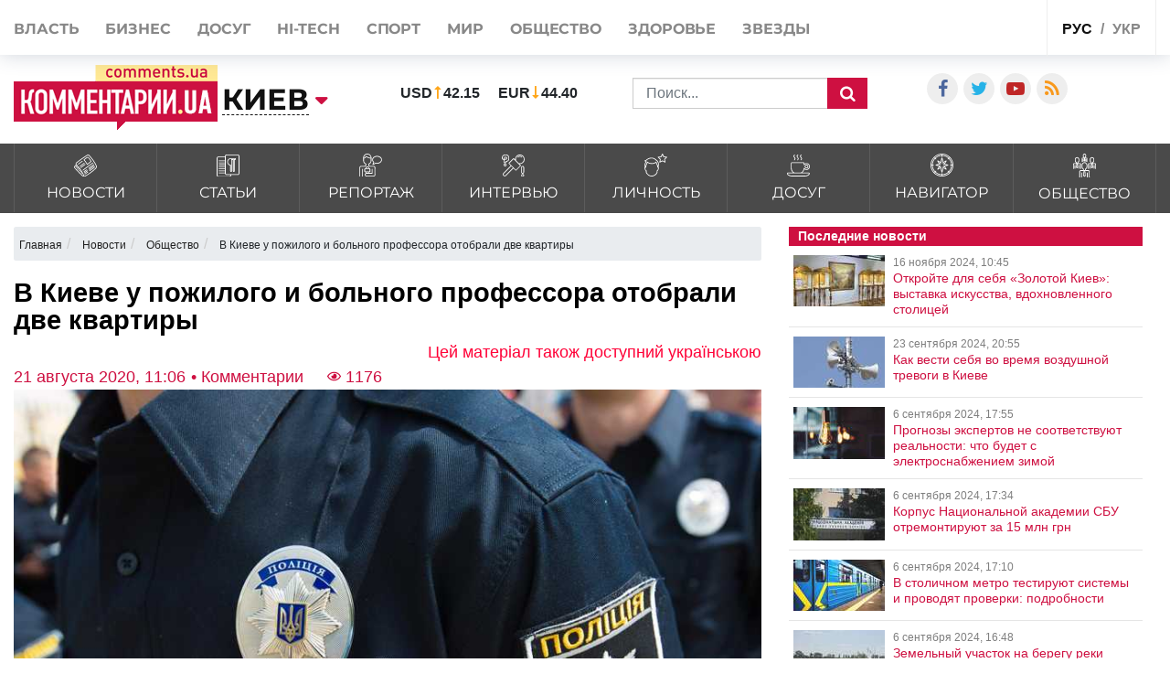

--- FILE ---
content_type: text/html; charset=UTF-8
request_url: https://kyiv.comments.ua/news/society/accidents/757-v-kieve-u-pozhilogo-i-bol-nogo-professora-otobrali-dve-kvartiry.html
body_size: 21793
content:
<!DOCTYPE html>
<html lang="ru">

<head>
    <meta charset="UTF-8">
    <meta http-equiv="Content-Type" content="text/html; charset=utf-8" />
    <base href="https://kyiv.comments.ua">
    <meta name="viewport" content="width=device-width, initial-scale=1">
        <link rel="stylesheet" href="https://use.fontawesome.com/releases/v5.5.0/css/all.css" integrity="sha384-B4dIYHKNBt8Bc12p+WXckhzcICo0wtJAoU8YZTY5qE0Id1GSseTk6S+L3BlXeVIU" crossorigin="anonymous">
    <script>
        history.scrollRestoration = "manual"
    </script>
    <link rel="apple-touch-icon" href="/img/touch-icon-iphone.png" />
    <link rel="apple-touch-icon" sizes="152x152" href="/img/touch-icon-ipad.png" />
    <link rel="apple-touch-icon" sizes="180x180" href="/img/touch-icon-iphone-retina.png" />
    <link rel="apple-touch-icon" sizes="167x167" href="/img/touch-icon-ipad-retina.png" />
    <link rel="stylesheet" href="/css/bootstrap.min.css">
    <link rel="stylesheet" href="/css/style1.css?v=1.01">
    <link rel="stylesheet" href="/css/flatpickr.css">
    <link rel="stylesheet" href="/css/simplebox.min.css?v=3">
                            
                <script type="application/ld+json">
            {"@context":"http:\/\/schema.org","@type":"NewsArticle","headline":"\u0412 \u041a\u0438\u0435\u0432\u0435 \u0443 \u043f\u043e\u0436\u0438\u043b\u043e\u0433\u043e \u0438 \u0431\u043e\u043b\u044c\u043d\u043e\u0433\u043e \u043f\u0440\u043e\u0444\u0435\u0441\u0441\u043e\u0440\u0430 \u043e\u0442\u043e\u0431\u0440\u0430\u043b\u0438 \u0434\u0432\u0435 \u043a\u0432\u0430\u0440\u0442\u0438\u0440\u044b","datePublished":"2020-08-21T11:06:00+03:00","description":"\u0410\u0444\u0435\u0440\u0438\u0441\u0442 \u0441\u0434\u0440\u0443\u0436\u0438\u043b\u0441\u044f \u0441 \u0431\u043e\u043b\u044c\u043d\u044b\u043c \u043f\u0440\u043e\u0444\u0435\u0441\u0441\u043e\u0440\u043e\u043c, \u043f\u043e\u0441\u043b\u0435 \u0447\u0435\u0433\u043e \u0443\u043a\u0440\u0430\u043b \u0443 \u043d\u0435\u0433\u043e \u043a\u0432\u0430\u0440\u0442\u0438\u0440\u044b","mainEntityOfPage":{"@type":"WebPage","@id":"https:\/\/kyiv.comments.ua\/news\/society\/accidents\/757-v-kieve-u-pozhilogo-i-bol-nogo-professora-otobrali-dve-kvartiry.html"},"author":{"@type":"Person","name":"\u041a\u043e\u043c\u043c\u0435\u043d\u0442\u0430\u0440\u0438\u0438 \u0423\u043a\u0440\u0430\u0438\u043d\u0430 \u2022 \u041a\u043e\u043c\u043c\u0435\u043d\u0442\u0430\u0440\u0438\u0438"},"publisher":{"@type":"Organization","name":"\u041a\u043e\u043c\u043c\u0435\u043d\u0442\u0430\u0440\u0438\u0438 \u0423\u043a\u0440\u0430\u0438\u043d\u0430","logo":{"@type":"ImageObject","url":"https:\/\/kyiv.comments.ua\/amp.png","width":600,"height":60}},"image":{"@type":"ImageObject","url":"https:\/\/kyiv.comments.ua\/img\/publications\/A3fJZ9iB9vluKnfzrffRXswrmshtCGrD.jpg","width":1280,"height":853},"articleBody":"\u0412 \u0441\u0442\u043e\u043b\u0438\u0446\u0435 \u043c\u043e\u0448\u0435\u043d\u043d\u0438\u043a \u0432\u0442\u0435\u0440\u0441\u044f \u0432 \u0434\u043e\u0432\u0435\u0440\u0438\u0435 \u043a 63-\u043b\u0435\u0442\u043d\u0435\u0432\u0443 \u043f\u0440\u043e\u0444\u0435\u0441\u0441\u043e\u0440\u0443 \u0444\u0438\u0437\u0438\u043a\u043e-\u043c\u0430\u0442\u0435\u043c\u0430\u0442\u0438\u0447\u0435\u0441\u043a\u0438\u0445 \u043d\u0430\u0443\u043a, \u043f\u043e\u0441\u043b\u0435 \u0447\u0435\u0433\u043e \u0437\u0430\u0432\u043b\u0430\u0434\u0435\u043b \u0434\u0432\u0443\u043c\u044f \u0435\u0433\u043e \u043a\u0432\u0430\u0440\u0442\u0438\u0440\u0430\u043c\u0438. \u041e\u0431 \u044d\u0442\u043e\u043c \u0441\u043e\u043e\u0431\u0449\u0438\u043b\u0438 \u0432 \u043f\u0440\u0435\u0441\u0441-\u0441\u043b\u0443\u0436\u0431\u0435 \u043f\u0440\u043e\u043a\u0443\u0440\u0430\u0442\u0443\u0440\u044b \u041a\u0438\u0435\u0432\u0430.&nbsp;\u041f\u043e \u0434\u0430\u043d\u043d\u044b\u043c \u043f\u0440\u0430\u0432\u043e\u043e\u0445\u0440\u0430\u043d\u0438\u0442\u0435\u043b\u0435\u0439, \u0430\u0444\u0435\u0440\u0438\u0441\u0442 \u0434\u043e\u0433\u043e\u0432\u043e\u0440\u0438\u043b\u0441\u044f \u0441 \u0434\u0440\u0443\u0433\u0438\u043c\u0438 \u043f\u043e\u0434\u0435\u043b\u044c\u043d\u0438\u043a\u0430\u043c\u0438 \u0438 \u043d\u0430\u0447\u0430\u043b \u043e\u0431\u0449\u0430\u0442\u044c\u0441\u044f \u0441 \u0431\u043e\u043b\u044c\u043d\u044b\u043c \u043f\u0440\u043e\u0444\u0435\u0441\u0441\u043e\u0440\u043e\u043c. \u0417\u043b\u043e\u0443\u043c\u044b\u0448\u043b\u0435\u043d\u043d\u0438\u043a, \u0432\u043e\u0441\u043f\u043e\u043b\u044c\u0437\u043e\u0432\u0430\u0432\u0448\u0438\u0441\u044c \u0441\u043e\u0441\u0442\u043e\u044f\u043d\u0438\u0435\u043c \u043a\u0438\u0435\u0432\u043b\u044f\u043d\u0438\u043d\u0430, \u0443\u043a\u0440\u0430\u043b \u0443 \u043d\u0435\u0433\u043e \u0434\u043e\u043a\u0443\u043c\u0435\u043d\u0442\u044b \u043d\u0430 \u0434\u0432\u0435 \u0435\u0433\u043e \u0441\u0442\u043e\u043b\u0438\u0447\u043d\u044b\u0435 \u043a\u0432\u0430\u0440\u0442\u0438\u0440\u044b \u0438 \u043f\u0430\u0441\u043f\u043e\u0440\u0442.\"\u0412 \u0434\u0430\u043b\u044c\u043d\u0435\u0439\u0448\u0435\u043c \u0437\u043b\u043e\u0443\u043c\u044b\u0448\u043b\u0435\u043d\u043d\u0438\u043a\u0438 \u043f\u043e\u0434\u0434\u0435\u043b\u0430\u043b\u0438 \u044d\u0442\u0438 \u0434\u043e\u043a\u0443\u043c\u0435\u043d\u0442\u044b \u043d\u0430 \u043f\u043e\u0434\u0441\u0442\u0430\u0432\u043d\u044b\u0445 \u043b\u0438\u0446 \u0438 \u0438\u0441\u043f\u043e\u043b\u044c\u0437\u043e\u0432\u0430\u043b\u0438 \u0438\u0445 \u043f\u0440\u0438 \u043d\u043e\u0442\u0430\u0440\u0438\u0430\u043b\u044c\u043d\u043e\u043c \u0443\u0434\u043e\u0441\u0442\u043e\u0432\u0435\u0440\u0435\u043d\u0438\u0438 \u0434\u043e\u0433\u043e\u0432\u043e\u0440\u043e\u0432 \u043e\u0442\u0447\u0443\u0436\u0434\u0435\u043d\u0438\u044f \u0443\u043a\u0430\u0437\u0430\u043d\u043d\u043e\u0433\u043e \u0438\u043c\u0443\u0449\u0435\u0441\u0442\u0432\u0430. \u0421\u043b\u0435\u0434\u0441\u0442\u0432\u0438\u0435\u043c \u0434\u043e\u043a\u0430\u0437\u0430\u043d\u043e, \u0447\u0442\u043e \u0438\u043c\u0435\u043d\u043d\u043e \u043e\u0431\u0432\u0438\u043d\u044f\u0435\u043c\u044b\u0439 \u043f\u0440\u0438\u0441\u0443\u0442\u0441\u0442\u0432\u043e\u0432\u0430\u043b \u043f\u0440\u0438 \u0437\u0430\u043a\u043b\u044e\u0447\u0435\u043d\u0438\u0438 \u0441\u043e\u043e\u0442\u0432\u0435\u0442\u0441\u0442\u0432\u0443\u044e\u0449\u0438\u0445 \u0434\u043e\u0433\u043e\u0432\u043e\u0440\u043e\u0432 \u043e\u0442\u0447\u0443\u0436\u0434\u0435\u043d\u0438\u044f \u043a\u0432\u0430\u0440\u0442\u0438\u0440 \u0438 \u0440\u0430\u0441\u043f\u043e\u0440\u044f\u0436\u0430\u043b\u0441\u044f \u044d\u0442\u0438\u043c \u0438\u043c\u0443\u0449\u0435\u0441\u0442\u0432\u043e\u043c \u043f\u043e \u0441\u0432\u043e\u0435\u043c\u0443 \u0443\u0441\u043c\u043e\u0442\u0440\u0435\u043d\u0438\u044e\", \u2013 \u0440\u0430\u0441\u0441\u043a\u0430\u0437\u0430\u043b\u0438 \u0432 \u043f\u0440\u0435\u0441\u0441-\u0441\u043b\u0443\u0436\u0431\u0435.&nbsp;\u0417\u043b\u043e\u0443\u043c\u044b\u0448\u043b\u0435\u043d\u043d\u0438\u043a \u043f\u0440\u0438\u0437\u043d\u0430\u043b \u0441\u0432\u043e\u044e \u0432\u0438\u043d\u0443 \u0438 \u0441\u0435\u0439\u0447\u0430\u0441 \u043d\u0430\u0445\u043e\u0434\u0438\u0442\u0441\u044f \u043f\u043e\u0434 \u0441\u0442\u0440\u0430\u0436\u0435\u0439. \u041d\u0430 \u043d\u0435\u0437\u0430\u043a\u043e\u043d\u043d\u043e \u043e\u0442\u0447\u0443\u0436\u0434\u0435\u043d\u043d\u044b\u0435 \u043a\u0432\u0430\u0440\u0442\u0438\u0440\u044b \u043d\u0430\u043b\u043e\u0436\u0435\u043d \u0430\u0440\u0435\u0441\u0442. \u041f\u0440\u0438\u043d\u0438\u043c\u0430\u044e\u0442\u0441\u044f \u043c\u0435\u0440\u044b \u043f\u043e \u0438\u0445 \u0432\u043e\u0437\u0432\u0440\u0430\u0442\u0443. \u0421\u0443\u043c\u043c\u0430 \u0443\u0449\u0435\u0440\u0431\u0430 \u0441\u043e\u0441\u0442\u0430\u0432\u043b\u044f\u0435\u0442 \u0431\u043e\u043b\u0435\u0435 3,5 \u043c\u043b\u043d \u0433\u0440\u0438\u0432\u0435\u043d.&nbsp;\u0420\u0430\u043d\u0435\u0435 \"\u041a\u043e\u043c\u043c\u0435\u043d\u0442\u0430\u0440\u0438\u0438\" \u0440\u0430\u0441\u0441\u043a\u0430\u0437\u0430\u043b\u0438 \u043f\u0440\u043e \u0433\u0440\u0443\u043f\u043f\u0443 \u043b\u044e\u0434\u0435\u0439, \u043a\u043e\u0442\u043e\u0440\u0430\u044f \u043f\u0435\u0440\u0435\u043f\u0440\u0430\u0432\u043b\u044f\u043b\u0430 \u043d\u0435\u043b\u0435\u0433\u0430\u043b\u043e\u0432 \u0438\u0437 \u0420\u0424 \u0432 \u0441\u0442\u0440\u0430\u043d\u044b \u0415\u0432\u0440\u043e\u043f\u044b."}        </script>
    
    <meta name="theme-color" content="#D01E45">



    <link rel="manifest" href="/manifest.json">
    <title>Мошенники в Киеве - у больного профессора отобрали две квартиры  | Комментарии.Киев</title>
    <style>
        :root {
            --main: #CE1041;
        }

        #toTop {
            display: none;
            text-decoration: none;
            position: fixed;
            bottom: 10px;
            right: 10px;
            overflow: hidden;
            width: 51px;
            height: 51px;
            border: none;
            text-indent: 100%;
            background: url(../img/ui.totop.png) no-repeat left top;
        }

        #toTopHover {
            background: url(../img/ui.totop.png) no-repeat left -51px;
            width: 51px;
            height: 51px;
            display: block;
            overflow: hidden;
            float: left;
            opacity: 0;
            -moz-opacity: 0;
            filter: alpha(opacity=0);
        }

        @media (max-width: 500px) {
            .header-wrap .search_wrap {
                display: flex !important;
            }

            .rates_block.rates_double ul {
                font-size: 11px;
            }

            .m-width-visible img {
                padding-right: 10px;
            }
        }

        #toTop:active,
        #toTop:focus {
            outline: none;
        }

        .content-slider {
            display: none !important;
        }

        .content-slider img {
            display: none !important;
        }

        .content-slider-nav {
            display: none !important;
        }

        .content-slider-nav img {
            display: none !important;
        }

        .content-slider.slick-initialized {
            display: block !important;
        }

        .content-slider.slick-initialized img {
            display: block !important;
        }

        .content-slider-nav.slick-initialized {
            display: block !important;
        }

        .content-slider-nav.slick-initialized img {
            display: block !important;
        }

        .tags-link:hover {
            color: #ee2d28 !important;
        }

        .pubs-tags {
            padding-top: 30px;
        }

        .header-wrap {
            padding-left: 15px;
        }

        @media (max-width: 768px) {
            .header-wrap {
                padding-left: 0px !important;
            }
        }

        .atlanta {
            position: fixed;
            top: 0;
            z-index: 1000;
        }

        .atlanta_left {
            left: 0;
        }

        .atlanta_right {
            right: 0;
        }

        @media(max-width: 1919px) {
            .atlanta {
                display: none;
            }
        }
        
        @media (max-width: 575px) {
            .dossier-wrapper, .read-also, article {
                padding: 0 0px;
            }
        }
        
    </style>
    <script src="/js/jquery.min.js"></script>
    <script src="/js/common.js?ver=1.8"></script>
    <link rel="stylesheet" href="/css/depends/bootstrap.min.css">
    <link rel="stylesheet" href="/css/style.css">

    <style>
        .list-news-2 li.marked .time-news {
            background: url(../img/coms/main.png) no-repeat top !important;
        }

        .news_feed_date_box {
            background: url(../img/coms-lg/main.png) 0 0/100% 104% repeat !important;
        }

        .list-digest+a,
        .list-news-2+a,
        .opinion-aside+a {
            float: unset;
        }

        .show-all {
            font: bold 13px/11pt tahoma, sans-serif;
            display: block;
            text-align: right;
            color: #2c2d31;
            padding: 10px;
            background: inherit;
            margin-right: 0;
            width: 100%;
        }

        .show-all:hover {
            background: #f5f5f5;
            color: var(--main);
        }

        iframe {
            min-width: auto;
        }

        h2,
        h4,
        h5,
        h6 {
            margin: 0px !important;
            padding-bottom: 10px;
        }

        .list-news-1 li {
            padding: 15px 10px 15px 0;
        }

        @font-face {
            font-family: proximanova;
            font-style: normal;
            font-weight: 300;
            src: url(../fonts/proximanova-light-webfont.woff2) format("woff2")
        }

        @font-face {
            font-family: proximanova;
            font-style: normal;
            font-weight: 400;
            src: url(../fonts/proximanova-regular-webfont.woff2) format("woff2")
        }

        @font-face {
            font-family: proximanova;
            font-style: normal;
            font-weight: 600;
            src: url(../fonts/proximanova-semibold-webfont.woff2) format("woff2")
        }

        @font-face {
            font-family: proximanova;
            font-style: normal;
            font-weight: 700;
            src: url(../fonts/proximanova-bold-webfont.woff2) format("woff2")
        }

        * {
            margin: 0;
            padding: 0
        }

        body {
            font-family: "Proxima Nova", sans-serif
        }

        body ul {
            list-style: none
        }

        a {
            color: #202020;
            text-decoration: none
        }

        .bootom-line {
            height: 103px;
            margin: auto
        }

        .bootom-line .line {
            height: 25px;
            border: .5px solid #202020;
            margin: 0 12px 0 12px
        }

        .bootom-line .logo {
            margin-top: 12px
        }

        .bootom-line a {
            font-size: 20px;
            font-weight: 600;
            line-height: 50px
        }

        .bootom-line ul {
            display: -webkit-box;
            display: -webkit-flex;
            display: -ms-flexbox;
            display: flex;
            -webkit-box-pack: justify;
            -webkit-justify-content: space-between;
            -ms-flex-pack: justify;
            justify-content: space-between
        }

        .bootom-menu {
            margin-top: 4px;
            background-color: #f2f2f2;
            height: 550px
        }

        .bootom-menu .bootom-news {
            display: -ms-grid;
            display: grid;
            -ms-grid-columns: 22% 28% 25%;
            grid-template-columns: 33% 33% 33%;
            justify-items: center
        }

        .bootom-menu a {
            white-space: nowrap;
            font-size: 16px;
            font-weight: 300;
            line-height: 40px
        }

        .bootom-menu p {
            padding: 15% 0 20% 0
        }

        .bootom-menu .supp p {
            margin-top: -5px;
            height: 9px
        }

        .up {
            position: fixed;
            bottom: 10px;
            width: 61px;
            height: 61px;
            background: #444 url(../img/svg/upload.svg) no-repeat center/50%;
            border-radius: 50%;
            border: none;
            cursor: pointer;
            margin: 5% 0 0 78px
        }

        .telegram {
            position: fixed;
            right: 50px;
            bottom: 10px;
            width: 61px;
            height: 61px;
            background: #41b4e6 url(../img/svg/telegram.svg) no-repeat center/50%;
            border-radius: 50%;
            border: none;
            cursor: pointer
        }

        @media screen and (max-device-width:510px) {
            .bootom-menu {
                height: auto
            }
        }

        @media screen and (max-device-width:500px) {
            .bootom-menu .bootom-news {
                -ms-grid-columns: none;
                grid-template-columns: none
            }

            .bootom-menu .bootom-news .supp {
                margin-left: 48px
            }
        }

        @media screen and (max-device-width:400px) {
            .up {
                left: -60px
            }

            .telegram {
                right: 15px
            }
        }
        
        
/*@media (min-width: 1200px) {
    .container {
        max-width: 1320px;
    }
}*/

.news_title>a {
    font-weight: 600;
}

@media (max-width: 430px) {
    .feed_block_head {
        text-align: center;
        padding-left: 0px;
    }
    
html {
overflow: scroll;
overflow-x: hidden;
 }
    
}
#loader {
    padding-left: 0px;
}
article a, article div, article font, article span {
    font: 22px/26px arial, sans-serif!important;
}
article h3, article p {
    font: 22px/26px arial, sans-serif!important;
}
@media (max-width: 575px) {
.dossier-wrapper, .read-also, article {
    padding: 0px;
}
}

@media (max-width: 991px) {
    .city_modal {
        font-size: 14px;
    }
}

.last_news_wrap>.widget_block:last-child {
    padding-bottom: 25px;
}

#main_news .news_block.type_left .news_img {
    width: 425px;
}

.news_block.type_left {
    margin-left: 0px;
}
.news_block.right_top .news_content, .news_block.bottom_left .news_content {
    max-height: 80px;
}

#main_news .news_block {
    margin-bottom: 50px;
    height: 350px;
}

@media (max-width: 991px) {
#footer_category .collapse {
    display: block;
}
}


@media (max-width: 430px) {
.top_navigate {
    padding-bottom: 5px;
    height: 100%;
    font-size: 20px;
    padding-top: 10px;
    line-height: 2.5;
}
}

.category_list>li>a {
    padding: 10px 10px 8px;
}
.category_list>li>a>img {
    width: 25px;
}
.category_list>li>a>span {
    margin-bottom: 0px;
    margin-top: 5px;
}

#top_banner {
    padding: 0px 0;
}
.header_body {
    padding-top: 50px;
    padding-bottom: 15px;
}

.breadcrumb{
    width:100%;
    white-space: nowrap;
    overflow: auto;
    flex-wrap: nowrap;
    padding: 0.55rem 0.55rem;
    margin-top: 15px;
}


    @media (max-width: 991px) {
        .header_top {
            height: 62px;
        }
        .header_top .visible-sm {
            display: flex!important;
        }
        .header-wrap {
            width: 100%;
        }

        .header-wrap .search_wrap {
            display: flex;
            align-items: center;
            justify-content: space-between;
        }

        .header-wrap .center_block {
            width: auto;
            margin-top: 0!important;
            margin-right: 15px;
        }
    }

    @media screen and (max-width: 767px) {
        .header-wrap .left_block,
        .header-wrap .logo_block {
            margin-bottom: 0;
        }
        .header-wrap .search_block {
            margin-bottom: 0;
        }
        .header_top .lang_block {
            margin-left: auto;
        }
    }

    @media screen and (max-width: 645px) {
        .header-wrap .search_block{
            justify-content: flex-end;
        }

        .header-wrap .val li:last-child{
            margin-right: 0px;
        }
        .header-wrap .search_form{
            margin-left: 10px;
        }

    }

    @media screen and (max-width: 480px) {
        .header-wrap .rates_block {
            width: auto!important;
        }
        .header-wrap .logo_block {
            width: 105px;
        }
    }

    @media screen and (max-width: 400px) {
        .header_top .mobile_city{
            padding: 18px 10px;
            margin: 0 5px;
        }
        .header_top .main_lang{
            padding: 19px 5px 17px;
        }
    }
    .header_top .shares_list {
        margin-left: auto;
    }

    .wrapper-author-date span {
        font: 18px / 20px arial, sans-serif !important;
    }

    .wrapper-header-article div a {
        font: 18px / 20px arial, sans-serif !important;
    }

    article h1 {
        margin: 0;
        font: bold 29px / 24px arial, sans-serif;
        color: #000;
        padding-top: 10px;
        padding-bottom: 10px;
        line-height: 30px;
    }


</style>


                                <meta name="ROBOTS" content="INDEX, FOLLOW, ALL" />
                <meta name="publisher" content="Comments comments.ua" />

    <!-- Domain -->
    <script type="text/javascript">
        
                    var Domain = {};
            (function() {
                Domain.SearchUrl = '//kyiv.comments.ua/search';
                Domain.Cookie = '.kyiv.comments.ua';
                Domain.PageId = 757;
            })();
            </script>

    <meta name="title" content="В Киеве у пожилого и больного профессора отобрали две квартиры">
<meta name="description" content="В столице мошенник втерся в доверие к 63-летневу профессору физико-математических наук, после чего завладел двумя его квартирами">
<meta property="article:tag" content="полиция">
<meta property="article:tag" content="профессор">
<meta property="article:tag" content="недвижимость">
<meta property="article:tag" content="афера">
<meta property="article:tag" content="мошенники">
<meta name="keywords" content="полиция, профессор, недвижимость, афера, мошенники">
<meta name="news_keywords" content="полиция, профессор, недвижимость, афера, мошенники">
<meta property="og:site_name" content="Комментарии Украина">
<meta property="og:url" content="https://kyiv.comments.ua/news/society/accidents/757-v-kieve-u-pozhilogo-i-bol-nogo-professora-otobrali-dve-kvartiry.html">
<meta property="og:locale" content="ru_RU">
<meta property="og:type" content="article">
<meta property="og:title" content="В Киеве у пожилого и больного профессора отобрали две квартиры">
<meta property="og:description" content="Аферист сдружился с больным профессором, после чего украл у него квартиры">
<meta property="article:section" content="Новости">
<meta property="article:published_time" content="2020-08-21T11:06:00+03:00">
<meta property="og:updated_time" content="2020-08-21T11:06:00+03:00">
<meta property="og:image" content="https://kyiv.comments.ua/img/publications/A3fJZ9iB9vluKnfzrffRXswrmshtCGrD.jpg">
<meta property="og:image:secure_url" content="https://kyiv.comments.ua/img/publications/A3fJZ9iB9vluKnfzrffRXswrmshtCGrD.jpg">
<meta property="og:image:width" content="1240">
<meta property="og:image:height" content="840">
<meta property="twitter:card" content="summary_large_image">
<meta property="twitter:description" content="Аферист сдружился с больным профессором, после чего украл у него квартиры">
<meta property="twitter:title" content="В Киеве у пожилого и больного профессора отобрали две квартиры">
<meta property="twitter:site" content="">
<meta property="twitter:image" content="https://kyiv.comments.ua/img/publications/A3fJZ9iB9vluKnfzrffRXswrmshtCGrD.jpg">
<meta property="twitter:creator" content="">
<meta property="ia:markup_url" content="">
<meta name="csrf-param" content="_csrf-frontend">
<meta name="csrf-token" content="Sd8RsSZaSvUqHFitj7chnvRoPMEeWdnyYyA5UhQTjBYjkEXfXB8ctk90N9Xg3HTkpSZ3hlc3tb4NcXwNUULOXQ==">

<link href="https://kyiv.comments.ua/news/society/accidents/757-v-kieve-u-pozhilogo-i-bol-nogo-professora-otobrali-dve-kvartiry.amp" rel="amphtml">
<link href="https://kyiv.comments.ua/news/society/accidents/757-v-kieve-u-pozhilogo-i-bol-nogo-professora-otobrali-dve-kvartiry.html" rel="canonical">
<link href="https://kyiv.comments.ua/ua/news/society/accidents/757-u-kievi-v-litn-ogo-ta-hvorogo-profesora-vidibrali-dvi-kvartiri.html" rel="alternate" hreflang="uk">
<link href="https://kyiv.comments.ua/news/society/accidents/757-v-kieve-u-pozhilogo-i-bol-nogo-professora-otobrali-dve-kvartiry.html" rel="alternate" hreflang="ru">
<link type="image/png" href="/img/favicon/main.ico" rel="icon">    
    
</head>

<body class="buttact">
    
    <!-- header -->
    <header id="header">
        <div id="jopen" style="width:100%;height:60px;position:absolute;"></div>
        <div class="header_top">
            <div class="container">
                <div class="row">
                    <div class="visible-xs visible-sm col-xs-12">
                        <button class="open_main_menu" id="opmen">
                            <span class="lines"></span>
                        </button>
                        <div class="mobile_city">
                                                            <a href="#" class="city_modal" data-toggle="modal" data-target="#modal_city"><span>Изменить регион</span></a>
                            
                                                    </div>
                        <ul class="shares_list top-shares">
                            <li><a href="https://www.facebook.com/kyivinmind/" class="icon-facebook shares_link" target="_blank"></a></li>
                            <li><a href="https://twitter.com/commentsUA_ALL" class="icon-twitter shares_link" target="_blank"></a></li>
                            <li><a href="https://www.youtube.com/user/kommentarii?feature=watch" class="icon-youtube-play shares_link" target="_blank"></a></li>
                            <li><a href="https://kyiv.comments.ua/rss/yandex_comments_ua.xml" class="icon-rss shares_link" target="_blank"></a></li>

                        </ul>
                        <div class="lang_block">
                            <ul class="main_lang">
                                                                    <li class="current"><a href="/">рус</a></li>
                                    <li><a href="https://kyiv.comments.ua/ua/news/society/accidents/757-u-kievi-v-litn-ogo-ta-hvorogo-profesora-vidibrali-dvi-kvartiri.html">укр</a></li>
                                
                                                            </ul>
                        </div>
                    </div>
                    <div class="col-xs-12">
                        <div class="top_navigate">
                            <nav>
                                <ul class="main_menu">

                                                                            <li><a href="https://politics.comments.ua">Власть</a></li>
                                        <li><a href="https://money.comments.ua">Бизнес</a></li>
                                        <li><a href="https://life.comments.ua">Досуг</a></li>
                                        <li><a href="https://it.comments.ua">HI-tech</a></li>
                                        <li><a href="https://sport.comments.ua">Спорт</a></li>
                                        <li><a href="https://world.comments.ua">Мир</a></li>
                                        <li><a href="https://society.comments.ua">Общество</a></li>
                                        <li><a href="https://health.comments.ua">Здоровье</a></li>
                                        <li><a href="https://stars.comments.ua">Звезды</a></li>
                                    
                                                                    </ul>
                            </nav>
                            <div class="top_btn">
                                                                    <a href="https://comments.ua/special" class="btn btn_primary">Спецпроекты</a>
                                
                                                            </div>
                            <ul class="shares_list hidden-sm hidden-md hidden-lg pushup-shares">
                                <li><a href="https://www.facebook.com/kyivinmind/" class="icon-facebook shares_link" target="_blank"></a></li>
                                <li><a href="https://twitter.com/commentsUA_ALL" class="icon-twitter shares_link" target="_blank"></a></li>
                                <li><a href="https://www.youtube.com/user/kommentarii?feature=watch" class="icon-youtube-play shares_link" target="_blank"></a></li>
                                <li><a href="https://kyiv.comments.ua/rss/yandex_comments_ua.xml" class="icon-rss shares_link" target="_blank"></a></li>

                            </ul>
                        </div>
                        <div class="lang_block hidden-xs hidden-sm">
                            <ul class="main_lang">
                                                                    <li class="current"><a href="/">рус</a></li>
                                    <li><a href="https://kyiv.comments.ua/ua/news/society/accidents/757-u-kievi-v-litn-ogo-ta-hvorogo-profesora-vidibrali-dvi-kvartiri.html">укр</a></li>
                                
                                                            </ul>
                        </div>
                    </div>
                </div>
            </div>
        </div>
        <div class="header_body">
            <div class="container">
                <div class="row">
                    <div class="header-wrap">
                        <div class="search_wrap">
                            <div class="left_block">
                                <div class="logo_block">

                                                                            <a href="/" class="full-width-visible"><img src="images/logo-footer.png" alt="//kyiv.comments.ua"></a>
                                        <a href="/" class="m-width-visible"><img src="images/logo_768.png" alt="//kyiv.comments.ua"></a>
                                    
                                    
                                </div>
                                <div class="main_city">
                                                                            <a href="//kyiv.comments.ua" class="city_modal" data-toggle="modal" data-target="#modal_city"><span>Киев</span></a>
                                    
                                                                    </div>
                            </div>
                            <div class="center_block">
                                <div class="search_block">
                                    <div class="rates_block rates_double">
                                        <ul class="val">
                                                                                        <li>
                                                <p class="valut"><b>USD</b></p>
                                                <p class=""><b>42.15</b></p>
                                            </li>
                                            <li>
                                                <p class="valut-rev"><b>EUR</b></p>
                                                <p class=""><b>44.40</b></p>
                                            </li>
                                        </ul>
                                    </div>
                                    <form action="/search" method="GET" class="search_form">
                                                                                    <input type="text" name="query" class="form-control" placeholder="Поиск...">
                                        
                                                                                <button class="search_btn" type="submit"></button>
                                    </form>
                                </div>
                            </div>
                        </div>
                    </div>
                    <style>
                        .search_block {
                            display: flex;
                            align-items: center;
                            flex-wrap: wrap;
                            margin-top: 15px;
                        }

                        .search_block .rates_double {
                            margin: 0 40px;
                        }

                        @media (max-width: 1200px) {
                            .search_block .rates_double {
                                margin: 0;
                            }
                        }
                    </style>
                    <div style="width: auto;flex:none;margin-left: 30px;padding-top:30px" class="col-md-4 hidden-sm hidden-xs flex-width">
                        <div class="right_block">
                            <div class="shares_block">

                                <ul class="shares_list">
                                    <li><a href="https://www.facebook.com/kyivinmind/" class="icon-facebook shares_link" target="_blank"></a></li>
                                    <li><a href="https://twitter.com/commentsUA_ALL" class="icon-twitter shares_link" target="_blank"></a></li>
                                    <!--li><a href="https://t.me/kharkovpuls" class="iconfa-telegram shares_link" target="_blank"></a></li-->
                                    <li><a href="https://www.youtube.com/user/kommentarii?feature=watch" class="icon-youtube-play shares_link" target="_blank"></a></li>
                                    <li><a href="https://kyiv.comments.ua/rss/yandex_comments_ua.xml" class="icon-rss shares_link" target="_blank"></a></li>

                                </ul>
                            </div>
                        </div>
                    </div>
                </div>
            </div>
        </div>
    </header>



    <div class="category_list_btn collapsed" data-toggle="collapse" data-target="#category_list1">
                    <span class="open_news">закрыть категории новостей</span>
            <span class="close_news">открыть категории новостей</span>
        
            </div>
    <!-- main_category-->
    <div id="main_category" class="full-width">
        <div class="category_wrapper">
            <div class="container">
                <div class="row">
                    <div class="col-xs-12">
                        <div id="category_list1" class="collapse">
                            <ul class="category_list">

                                

                                                    <li><a href="https://kyiv.comments.ua/news">
                                <img src="/img/category/news.svg" alt="">
                                <span data-hover="Новости">Новости</span>
                            </a></li>
                          
                                                    <li><a href="https://kyiv.comments.ua/article">
                                <img src="/img/category/article.svg" alt="">
                                <span data-hover="Статьи">Статьи</span>
                            </a></li>
                                                              
                                                    <li><a href="https://kyiv.comments.ua/reportage">
                                <img src="/img/category/report.svg" alt="">
                                <span data-hover="Репортаж">Репортаж</span>
                            </a></li>
                                                           
                                    
                                    
                                                    <li><a href="https://kyiv.comments.ua/interview">
                                <img src="/img/category/interview.svg" alt="">
                                <span data-hover="Интервью">Интервью</span>
                            </a></li>
                                                             
                                    
                                    
                                                    <li><a href="https://kyiv.comments.ua/persona">
                                <img src="/img/category/person.svg" alt="">
                                <span data-hover="Личность">Личность</span>
                            </a></li>
                                                              
                                    
                                    
                                                    <li><a href="https://kyiv.comments.ua/life">
                                <img src="/img/category/leisure.svg" alt="">
                                <span data-hover="Досуг">Досуг</span>
                            </a></li>
                           

                                                    <li><a href="https://kyiv.comments.ua/navigatore">
                                <img src="/img/category/navigation.svg" alt="">
                                <span data-hover="Навигатор">Навигатор</span>
                            </a></li>
                          
                                    
                                    
                                                    <li><a href="https://kyiv.comments.ua/society">
                                <img src="/img/category/society.svg" alt="">
                                <span data-hover="Общество">Общество</span>
                            </a></li>
                                                              

                                    
                                    
                                    
                                    
                                
                                
                            </ul>
                        </div>
                    </div>
                </div>
            </div>
        </div>
    </div>

    <!-- top_banner-->

<!--    <div id="top_banner" class="full-width">
        <div class="container">
            <div class="row">
                <div class="col-xs-12">
                </div>
            </div>
        </div>
    </div>-->




    <div class="main-wrap">
        <div class="container">
            <div class="row" style="margin-left: 0px;margin-right: 0px;">
<!--             <div class="row"> -->
                <script>
    let csrfToken = jQuery('meta[name="csrf-token"]').attr("content");
    $.ajax({
        url: 'publication-views-add',
        metod: 'POST',
        data: {
            id: '757',
            "_csrf-frontend": csrfToken
        },
        dataType: "json",
    });
</script>
<style>
    .marker_n {
        font-size: 1.5rem !important;
        padding: 7px 4px;
        width: 200px;
        margin: 10px 10px 10px 0;
        display: block;
        text-align: center;
        background-color: #cd1041;
        color: #fff;
        border-radius: 10px;
    }
</style>

<main id="loader" class="col-md-8">
            <ol class="breadcrumb" itemscope itemtype="https://schema.org/BreadcrumbList">
                        <li itemprop="itemListElement" itemscope itemtype="https://schema.org/ListItem">
                                    <a itemprop="item" href="/">
                        <span itemprop="name">
                            Главная
                        </span>
                    </a>
                
                <meta itemprop="position" content="1" />
            </li>
            <li class="" itemprop="itemListElement" itemscope itemtype="https://schema.org/ListItem">
                                                            <a itemprop="item" href="https://kyiv.comments.ua/news">
                            <span itemprop="name">
                                Новости
                            </span>
                        </a>
                                                    <meta itemprop="position" content="2" />
            </li>
            <li class="active" itemprop="itemListElement" itemscope itemtype="https://schema.org/ListItem">
                                    <a itemprop="item" href="https://kyiv.comments.ua/society">
                        <span itemprop="name">
                            Общество                        </span>
                    </a>
                                <meta itemprop="position" content="3" />
            </li>

            <li itemprop="itemListElement" itemscope itemtype="https://schema.org/ListItem">
                <span itemprop="name">
                    В Киеве у пожилого и больного профессора отобрали две квартиры                </span>
                <meta itemprop="position" content="4" />
            </li>
        </ol>
        <style>
        .breadcrumb li span {
            font-size: 12px;
        }
    </style>
    <article>
        <div class="wrapper-header-article">
                        <h1>В Киеве у пожилого и больного профессора отобрали две квартиры</h1>
            <div style="display: flex;justify-content: flex-end">
                                                    <a style="font-family: Roboto;color: #ff0037" href="https://kyiv.comments.ua/ua/news/society/accidents/757-u-kievi-v-litn-ogo-ta-hvorogo-profesora-vidibrali-dvi-kvartiri.html">Цей матеріал також доступний українською</a>
                                                                    </div>
            <div>
                <div class="wrapper-author-date my-1">
                    <span class="date">21 августа 2020, 11:06</span>
                    <span class="author">• Комментарии</span>
                                            <span style="margin-left: 20px;" class="comments-count">
                            <svg style="margin-bottom: 3px;" width="15px" aria-hidden="true" focusable="false" data-prefix="far" data-icon="eye" class="svg-inline--fa fa-eye fa-w-18" role="img" xmlns="http://www.w3.org/2000/svg" viewBox="0 0 576 512">
                                <path fill="currentColor" d="M288 144a110.94 110.94 0 0 0-31.24 5 55.4 55.4 0 0 1 7.24 27 56 56 0 0 1-56 56 55.4 55.4 0 0 1-27-7.24A111.71 111.71 0 1 0 288 144zm284.52 97.4C518.29 135.59 410.93 64 288 64S57.68 135.64 3.48 241.41a32.35 32.35 0 0 0 0 29.19C57.71 376.41 165.07 448 288 448s230.32-71.64 284.52-177.41a32.35 32.35 0 0 0 0-29.19zM288 400c-98.65 0-189.09-55-237.93-144C98.91 167 189.34 112 288 112s189.09 55 237.93 144C477.1 345 386.66 400 288 400z"></path>
                            </svg>
                            1176                        </span>
                                    </div>
           
            </div>
            <img src="/img/publications/880x586/A3fJZ9iB9vluKnfzrffRXswrmshtCGrD.jpg" alt="">
        </div>
        <div class="wrapper-body article">
            <h3>Аферист сдружился с больным профессором, после чего украл у него квартиры</h3>
            <p>В столице мошенник втерся в доверие к 63-летневу профессору физико-математических наук, после чего завладел двумя его квартирами. Об этом <a href="https://kyiv.gp.gov.ua/ua/news.html?_m=publications&amp;_c=view&amp;_t=rec&amp;id=279014" rel="nofollow" target="_blank">сообщили</a> в пресс-службе прокуратуры Киева.&nbsp;</p><p>По данным правоохранителей, аферист договорился с другими подельниками и начал общаться с больным профессором. Злоумышленник, воспользовавшись состоянием киевлянина, украл у него документы на две его столичные квартиры и паспорт.</p><p>"В дальнейшем злоумышленники подделали эти документы на подставных лиц и использовали их при нотариальном удостоверении договоров отчуждения указанного имущества. Следствием доказано, что именно обвиняемый присутствовал при заключении соответствующих договоров отчуждения квартир и распоряжался этим имуществом по своему усмотрению", – рассказали в пресс-службе.&nbsp;</p>
                            <!--<div id="bn_C1pm0INl7e"></div><script>'use strict';(function(C,b,m,r){function t(){b.removeEventListener("scroll",t);f()}function u(){p=new IntersectionObserver(a=>{a.forEach(n=>{n.isIntersecting&&(p.unobserve(n.target),f())})},{root:null,rootMargin:"400px 200px",threshold:0});p.observe(e)}function f(){(e=e||b.getElementById("bn_"+m))?(e.innerHTML="",e.id="bn_"+v,q={act:"init",id:m,rnd:v,ms:w},(d=b.getElementById("rcMain"))?c=d.contentWindow:D(),c.rcMain?c.postMessage(q,x):c.rcBuf.push(q)):g("!bn")}function E(a,n,F,y){function z(){var h=
                            n.createElement("script");h.type="text/javascript";h.src=a;h.onerror=function(){k++;5>k?setTimeout(z,10):g(k+"!"+a)};h.onload=function(){y&&y();k&&g(k+"!"+a)};F.appendChild(h)}var k=0;z()}function D(){try{d=b.createElement("iframe"),d.style.setProperty("display","none","important"),d.id="rcMain",b.body.insertBefore(d,b.body.children[0]),c=d.contentWindow,l=c.document,l.open(),l.close(),A=l.body,Object.defineProperty(c,"rcBuf",{enumerable:!1,configurable:!1,writable:!1,value:[]}),E("https://go.rcvlink.com/static/main.js",
                            l,A,function(){for(var a;c.rcBuf&&(a=c.rcBuf.shift());)c.postMessage(a,x)})}catch(a){B(a)}}function B(a){g(a.name+": "+a.message+"\t"+(a.stack?a.stack.replace(a.name+": "+a.message,""):""))}function g(a){console.error(a);(new Image).src="https://go.rcvlinks.com/err/?code="+m+"&ms="+((new Date).getTime()-w)+"&ver="+G+"&text="+encodeURIComponent(a)}try{var G="231101-0007",x=location.origin||location.protocol+"//"+location.hostname+(location.port?":"+location.port:""),e=b.getElementById("bn_"+m),v=Math.random().toString(36).substring(2,
                            15),w=(new Date).getTime(),p,H=!("IntersectionObserver"in C),q,d,c,l,A;e?"scroll"==r?b.addEventListener("scroll",t):"lazy"==r?H?f():"loading"==b.readyState?b.addEventListener("DOMContentLoaded",u):u():f():"loading"==b.readyState?b.addEventListener("DOMContentLoaded",f):g("!bn")}catch(a){B(a)}})(window,document,"C1pm0INl7e","");
                            </script>-->

                        <p>Злоумышленник признал свою вину и сейчас находится под стражей. На незаконно отчужденные квартиры наложен арест. Принимаются меры по их возврату. Сумма ущерба составляет более 3,5 млн гривен.&nbsp;</p><p>Ранее "Комментарии" рассказали про группу людей, которая<a href="https://kyiv.comments.ua/news/society/accidents/755-v-kievskoy-oblasti-gruppa-lyudey-perepravlyala-nelegalov-iz-rf-v-strany-evropy-foto.html" target="_blank"> переправляла нелегалов</a> из РФ в страны Европы.</p><div><br></div></p>        </div>
                            <div class="wrapper-tags">
                <strong>Теги:</strong>
                <ul class="list-tags">

                                                                    <li><a href="/tag/policiya">полиция</a></li>
                                                                    <li><a href="/tag/professor">профессор</a></li>
                                                                    <li><a href="/tag/nedvizhimost">недвижимость</a></li>
                                                                    <li><a href="/tag/afera">афера</a></li>
                                                                    <li><a href="/tag/moshenniki">мошенники</a></li>
                                    </ul>
            </div>
                
        
        
        <br>
                    
<!--<div id="bn_7goGlj3P21"></div><script>'use strict';(function(C,b,m,r){function t(){b.removeEventListener("scroll",t);f()}function u(){p=new IntersectionObserver(a=>{a.forEach(n=>{n.isIntersecting&&(p.unobserve(n.target),f())})},{root:null,rootMargin:"400px 200px",threshold:0});p.observe(e)}function f(){(e=e||b.getElementById("bn_"+m))?(e.innerHTML="",e.id="bn_"+v,q={act:"init",id:m,rnd:v,ms:w},(d=b.getElementById("rcMain"))?c=d.contentWindow:D(),c.rcMain?c.postMessage(q,x):c.rcBuf.push(q)):g("!bn")}function E(a,n,F,y){function z(){var h=
n.createElement("script");h.type="text/javascript";h.src=a;h.onerror=function(){k++;5>k?setTimeout(z,10):g(k+"!"+a)};h.onload=function(){y&&y();k&&g(k+"!"+a)};F.appendChild(h)}var k=0;z()}function D(){try{d=b.createElement("iframe"),d.style.setProperty("display","none","important"),d.id="rcMain",b.body.insertBefore(d,b.body.children[0]),c=d.contentWindow,l=c.document,l.open(),l.close(),A=l.body,Object.defineProperty(c,"rcBuf",{enumerable:!1,configurable:!1,writable:!1,value:[]}),E("https://go.rcvlink.com/static/main.js",
l,A,function(){for(var a;c.rcBuf&&(a=c.rcBuf.shift());)c.postMessage(a,x)})}catch(a){B(a)}}function B(a){g(a.name+": "+a.message+"\t"+(a.stack?a.stack.replace(a.name+": "+a.message,""):""))}function g(a){console.error(a);(new Image).src="https://go.rcvlinks.com/err/?code="+m+"&ms="+((new Date).getTime()-w)+"&ver="+G+"&text="+encodeURIComponent(a)}try{var G="231101-0007",x=location.origin||location.protocol+"//"+location.hostname+(location.port?":"+location.port:""),e=b.getElementById("bn_"+m),v=Math.random().toString(36).substring(2,
15),w=(new Date).getTime(),p,H=!("IntersectionObserver"in C),q,d,c,l,A;e?"scroll"==r?b.addEventListener("scroll",t):"lazy"==r?H?f():"loading"==b.readyState?b.addEventListener("DOMContentLoaded",u):u():f():"loading"==b.readyState?b.addEventListener("DOMContentLoaded",f):g("!bn")}catch(a){B(a)}})(window,document,"7goGlj3P21","");
</script>-->
        
        
<!--        <br>
        <p style="font-weight: 700!important;padding-top: 10px;padding-bottom: 10px;background: aliceblue;text-align: center;">Подписывайтесь на наш <a href="https://t.me/UAcomments" target="_blank">Telegram-канал</a>, чтобы первыми узнать о самых важных событиях!</p>        -->
        
        
        <br>
                

<!--<div id="bn_dZnt7lmQkl"></div><script>'use strict';(function(C,b,m,r){function t(){b.removeEventListener("scroll",t);f()}function u(){p=new IntersectionObserver(a=>{a.forEach(n=>{n.isIntersecting&&(p.unobserve(n.target),f())})},{root:null,rootMargin:"400px 200px",threshold:0});p.observe(e)}function f(){(e=e||b.getElementById("bn_"+m))?(e.innerHTML="",e.id="bn_"+v,q={act:"init",id:m,rnd:v,ms:w},(d=b.getElementById("rcMain"))?c=d.contentWindow:D(),c.rcMain?c.postMessage(q,x):c.rcBuf.push(q)):g("!bn")}function E(a,n,F,y){function z(){var h=
n.createElement("script");h.type="text/javascript";h.src=a;h.onerror=function(){k++;5>k?setTimeout(z,10):g(k+"!"+a)};h.onload=function(){y&&y();k&&g(k+"!"+a)};F.appendChild(h)}var k=0;z()}function D(){try{d=b.createElement("iframe"),d.style.setProperty("display","none","important"),d.id="rcMain",b.body.insertBefore(d,b.body.children[0]),c=d.contentWindow,l=c.document,l.open(),l.close(),A=l.body,Object.defineProperty(c,"rcBuf",{enumerable:!1,configurable:!1,writable:!1,value:[]}),E("https://go.rcvlink.com/static/main.js",
l,A,function(){for(var a;c.rcBuf&&(a=c.rcBuf.shift());)c.postMessage(a,x)})}catch(a){B(a)}}function B(a){g(a.name+": "+a.message+"\t"+(a.stack?a.stack.replace(a.name+": "+a.message,""):""))}function g(a){console.error(a);(new Image).src="https://go.rcvlinks.com/err/?code="+m+"&ms="+((new Date).getTime()-w)+"&ver="+G+"&text="+encodeURIComponent(a)}try{var G="231101-0007",x=location.origin||location.protocol+"//"+location.hostname+(location.port?":"+location.port:""),e=b.getElementById("bn_"+m),v=Math.random().toString(36).substring(2,
15),w=(new Date).getTime(),p,H=!("IntersectionObserver"in C),q,d,c,l,A;e?"scroll"==r?b.addEventListener("scroll",t):"lazy"==r?H?f():"loading"==b.readyState?b.addEventListener("DOMContentLoaded",u):u():f():"loading"==b.readyState?b.addEventListener("DOMContentLoaded",f):g("!bn")}catch(a){B(a)}})(window,document,"dZnt7lmQkl","");
</script>-->

        
        
        <style>
            article h3 {
                font-size: 2rem !important;
                line-height: 100% !important;
                font-weight: 700 !important;
            }

            article h2 {
                font-size: 2rem !important;
                line-height: 100% !important;
                font-weight: 700 !important;
            }

            article h4 {
                font-size: 2rem !important;
                line-height: 100% !important;
                font-weight: 700 !important;
            }

            article h5 {
                font-size: 2rem !important;
                line-height: 100% !important;
                font-weight: 700 !important;
            }

            article h6 {
                font-size: 2rem !important;
                line-height: 100% !important;
                font-weight: 700 !important;
            }

            .mistape span {
                font: 12px/16px arial, sans-serif !important;
                color: #898989;
            }

            #mistape_reported_text {
                padding: 5px 10px;
                position: relative;
                z-index: 0;
                font-weight: 400;
            }

            .mistape_dialog_block h3 {
                margin: 0;
                font-weight: 300 !important;
                font-size: 13px !important;
                text-align: center;
                color: #898989 !important;
            }

            #mistape_reported_text::before {
                content: '';
                width: 10px;
                height: 10px;
                border-top: solid 3px var(--main);
                border-left: solid 3px var(--main);
                position: absolute;
                z-index: -1;
                top: 0;
                left: 0;
            }

            #mistape_reported_text::after {
                content: '';
                width: 10px;
                height: 10px;
                border-bottom: solid 3px var(--main);
                border-right: solid 3px var(--main);
                position: absolute;
                z-index: -1;
                bottom: 0;
                right: 0;
            }

            #mistapeModal .modal-body label {
                color: #898989 !important;
                padding-left: 10px;
                font-size: 13px !important;
                margin-top: 10px;
            }
        </style>
        <script>
            window.onload = function() {
                $(document).on("keydown", "body", function(e) {
                    if ((e.keyCode == 10 || e.keyCode == 13) && (e.metaKey || e.ctrlKey)) {
                        var range = window.getSelection().getRangeAt(0);
                        var selectionContents = range.extractContents();
                        var strong = document.createElement("strong");
                        strong.appendChild(selectionContents);
                        range.insertNode(strong);
                        var html = range.commonAncestorContainer.innerHTML;
                        $('#mistape_reported_text').html(html);
                        $("#mistapeModal").modal();
                    }
                });
                $('#mistape-save').on('click', function() {
                    var fragment = $('#mistape_reported_text').html();
                    var comment = $('#comment').val();
                    var url = window.location.href;
                    var csrfToken = $('meta[name="csrf-token"]').attr("content");
                    $.ajax({
                        type: "POST",
                        url: "/site/mistape-save",
                        dataType: "json",
                        data: {
                            fragment: fragment,
                            comment: comment,
                            url: url,
                            id: 757,
                            "_csrf-frontend": csrfToken
                        },
                        success: function(data) {
                            if (data) {
                                $('#mistape-save').text('Сообщение отправлено');
                                                                                    setTimeout(function() {
                                $('#mistape-save').text('Отправить сообщение');
                                                                                    $("#mistapeModal").modal("hide");
                            $('#comment').val('');
                            }, 2000);
                            }
                        }
                    });
                });
            };
        </script>
        <div class="mistape mt-3">
            <i class="fas fa-edit small"></i>
            Если вы нашли ошибку, пожалуйста, выделите фрагмент текста и нажмите                    </div>
        <!-- The Modal -->
        <div class="modal fade" id="mistapeModal">
            <div class="modal-dialog">
                <div class="modal-content">

                    <!-- Modal Header -->
                    <div class="modal-header">
                        Сообщить об опечатке                                                <button type="button" class="close" data-dismiss="modal">&times;</button>
                    </div>

                    <!-- Modal body -->
                    <div class="modal-body">
                        <div class="mistape_dialog_block">
                            Текст, который будет отправлен нашим редакторам:                                                        <div id="mistape_reported_text">Разведка ВСУ доложила, что у противника <strong>уничтожен</strong> один боевик и трое получили ранения.</div>
                        </div>

                        <div class="form-group">
                            Комментарий (необязательно):                                                        <textarea class="form-control" rows="5" id="comment"></textarea>
                        </div>
                    </div>

                    <!-- Modal footer -->
                    <div class="modal-footer">
                        <button type="button" class="btn btn-success" id="mistape-save">Отправить сообщение</button>                                            </div>

                </div>
            </div>
        </div>
    </article>
    <span class="load-point" data-id="757" data-title="Мошенники в Киеве - у больного профессора отобрали две квартиры Последние новости и события в Украине и мире" data-url="/news/society/accidents/757-v-kieve-u-pozhilogo-i-bol-nogo-professora-otobrali-dve-kvartiry.html"></span>

    <div class="wrapper-social">
        <span>Поделиться</span>
        <ul class="shares_list">
            <li><a href="https://telegram.me/share/url?url=https://kyiv.comments.ua/news/society/accidents/757-v-kieve-u-pozhilogo-i-bol-nogo-professora-otobrali-dve-kvartiry.html" class="iconfa-telegram shares_link" target="_blank"></a></li>
            <li><a href="https://twitter.com/share?url=https://kyiv.comments.ua/news/society/accidents/757-v-kieve-u-pozhilogo-i-bol-nogo-professora-otobrali-dve-kvartiry.html" class="icon-twitter shares_link" target="_blank"></a></li>
            <li><a href="https://www.facebook.com/sharer/sharer.php?u=https://kyiv.comments.ua/news/society/accidents/757-v-kieve-u-pozhilogo-i-bol-nogo-professora-otobrali-dve-kvartiry.html" class="icon-facebook shares_link" target="_blank"></a></li>
        </ul>
    </div>



</main>
<aside class="col-md-4">
    <div class="aside-block-wrap">
                    <strong class="title-aside">Последние новости</strong>
        
                <ul class="aside-list">
                            <li>
                    <a href="/news/press_rls/2024/26021-otkroyte-dlya-sebya-zolotoy-kiev-vystavka-iskusstva-vdohnovlennogo-stolicey.html">
                        <div class="wrapper-img">
                            <img src="/img/publications/100x62/c6Z8zz4McjY_XVAITbsLWSxqQIFUJUQS.jpeg" alt="">
                        </div>
                        <div class="wrapper-text">
                            <span class="time">16 ноября 2024, 10:45</span>
                            <p>Откройте для себя «Золотой Киев»: выставка искусства, вдохновленного столицей</p>
                        </div>
                    </a>
                </li>
                            <li>
                    <a href="/news/press_rls/2024/26020-kak-vesti-sebya-vo-vremya-vozdushnoy-trevogi-v-kieve.html">
                        <div class="wrapper-img">
                            <img src="/img/publications/100x62/EYy-kw8QvXTJv7guLlMnWK2ApHd2K90V.jpg" alt="">
                        </div>
                        <div class="wrapper-text">
                            <span class="time">23 сентября 2024, 20:55</span>
                            <p>Как вести себя во время воздушной тревоги в Киеве</p>
                        </div>
                    </a>
                </li>
                            <li>
                    <a href="/news/society/human-rights/26019-prognozy-ekspertov-ne-sootvetstvuyut-realnosti-chto-budet-s-elektrosnabzheniem-zimoy.html">
                        <div class="wrapper-img">
                            <img src="/img/publications/100x62/xknyjGCII7M-UWbTv2cOFZj84_nsdqmD.jpg" alt="">
                        </div>
                        <div class="wrapper-text">
                            <span class="time">6 сентября 2024, 17:55</span>
                            <p>Прогнозы экспертов не соответствуют реальности: что будет с электроснабжением зимой</p>
                        </div>
                    </a>
                </li>
                            <li>
                    <a href="/news/society/science-and-learning/26018-korpus-nacionalnoy-akademii-sbu-otremontiruyut-za-15-mln-grn.html">
                        <div class="wrapper-img">
                            <img src="/img/publications/100x62/lxeMAZ1KyIIWtjvJPM63oU99wc3cbDcd.jpg" alt="">
                        </div>
                        <div class="wrapper-text">
                            <span class="time">6 сентября 2024, 17:34</span>
                            <p>Корпус Национальной академии СБУ отремонтируют за 15 млн грн</p>
                        </div>
                    </a>
                </li>
                            <li>
                    <a href="/news/society/human-rights/26017-v-stolichnom-metro-testiruyut-sistemy-i-provodyat-proverki-podrobnosti.html">
                        <div class="wrapper-img">
                            <img src="/img/publications/100x62/pVTQRHFs-SY5wvVscnCFmKqyJdmuPsNU.jpeg" alt="">
                        </div>
                        <div class="wrapper-text">
                            <span class="time">6 сентября 2024, 17:10</span>
                            <p>В столичном метро тестируют системы и проводят проверки: подробности</p>
                        </div>
                    </a>
                </li>
                            <li>
                    <a href="/news/society/accidents/26016-zemelnyy-uchastok-na-beregu-reki-nezakonno-peredali-v-chastnuyu-sobstvennost.html">
                        <div class="wrapper-img">
                            <img src="/img/publications/100x62/5LJ6gCGY_wJQpKxhzvryvaeh-m36cRza.jpg" alt="">
                        </div>
                        <div class="wrapper-text">
                            <span class="time">6 сентября 2024, 16:48</span>
                            <p>Земельный участок на берегу реки незаконно передали в частную собственность</p>
                        </div>
                    </a>
                </li>
                            <li>
                    <a href="/news/society/human-rights/26015-v-kievskoy-oblasti-ostanovilos-stroitelstvo-u-kova-prinyali-kategoricheskoe-reshenie.html">
                        <div class="wrapper-img">
                            <img src="/img/publications/100x62/6zmdk-H9sb9Rtbzyul-LhzhZ8u4GPYn5.jpg" alt="">
                        </div>
                        <div class="wrapper-text">
                            <span class="time">6 сентября 2024, 16:25</span>
                            <p>В Киевской области остановилось строительство: У КОВА приняли категорическое решение</p>
                        </div>
                    </a>
                </li>
                            <li>
                    <a href="/news/society/human-rights/26014-ukrzaliznycya-obyavila-tender-na-12-6-mln-grn-chto-zakazali.html">
                        <div class="wrapper-img">
                            <img src="/img/publications/100x62/f5PiaNgKjwtrinmx4sN5h72SakmE02D6.jpeg" alt="">
                        </div>
                        <div class="wrapper-text">
                            <span class="time">6 сентября 2024, 16:07</span>
                            <p>"Укрзализныця" объявила тендер на 12,6 млн грн: что заказали</p>
                        </div>
                    </a>
                </li>
                            <li>
                    <a href="/news/offense/2024/26013-v-odnom-iz-chastnyh-vuzov-stolicy-trebovali-vzyatku-ot-abiturienta.html">
                        <div class="wrapper-img">
                            <img src="/img/publications/100x62/Ri1HuVFxONL7yLOLaSjQvAUxTcLK3tqj.jpg" alt="">
                        </div>
                        <div class="wrapper-text">
                            <span class="time">6 сентября 2024, 15:45</span>
                            <p><i class="fas fa-camera"></i>В одном из частных вузов столицы требовали взятку от абитуриента</p>
                        </div>
                    </a>
                </li>
                            <li>
                    <a href="/news/society/human-rights/26012-v-kieve-postroyat-novuyu-pozharnuyu-chast-razrabotka-proekta-budet-stoit-bolee-7-mln-grn.html">
                        <div class="wrapper-img">
                            <img src="/img/publications/100x62/vB4BOcFhrgUnbniJp-ctHQcdmABsRDpZ.jpg" alt="">
                        </div>
                        <div class="wrapper-text">
                            <span class="time">6 сентября 2024, 15:19</span>
                            <p>В Киеве построят новую пожарную часть: разработка проекта будет стоить более 7 млн грн</p>
                        </div>
                    </a>
                </li>
                            <li>
                    <a href="/news/society/developments/26011-kievzoo-priglashaet-na-arbuznye-uikendy-foto.html">
                        <div class="wrapper-img">
                            <img src="/img/publications/100x62/gi6WSkpW7Xu7pvqzbF38wa6GXNm9opIX.jpg" alt="">
                        </div>
                        <div class="wrapper-text">
                            <span class="time">6 сентября 2024, 14:56</span>
                            <p><i class="fas fa-camera"></i>КиевЗоо приглашает на арбузные уикенды (ФОТО)</p>
                        </div>
                    </a>
                </li>
                            <li>
                    <a href="/news/offense/2024/26010-v-kieve-prisvoili-otel-bakkara-podrobnosti-shemy.html">
                        <div class="wrapper-img">
                            <img src="/img/publications/100x62/kUuPYpNfAXidWMMSuWqjOxZdz-TiBnf8.jpg" alt="">
                        </div>
                        <div class="wrapper-text">
                            <span class="time">6 сентября 2024, 14:22</span>
                            <p><i class="fas fa-camera"></i>В Киеве присвоили "Отель Баккара": подробности схемы</p>
                        </div>
                    </a>
                </li>
                    </ul>

                    <a href="/news" class="read-more-btn">Читать все</a>
        
            </div>
    <div id="atlanta" style="display: flex;justify-content: center; margin-top: 70px;position:sticky; top:70px">
        <a target="_blank" href="https://www.instagram.com/vd_masavi/?igshid=18m2saopbjms"><img style="position: static;height:auto" src="https://comments.ua/adv_img/altanta_new.png" alt=""></a>
    </div>
</aside>

<style>
    #atlanta img {
        position: static !important;
        height: auto !important;

    }

    #btn_ratinge p {
        padding: 0 !important;
    }

    #btn_ratinge {
        display: flex;
        align-items: center;
        justify-content: center;
        width: 200px;
        height: 50px;
        background: #ce1141;
        margin: 10px 0;
    }

    #btn_ratinge a {
        color: #fff !important
    }

    .load-publication-article {
        padding: 30px 0;
        border-top: 1px solid #ccc;

        margin-top: 50px;
    }
</style>


<script>
    var checkpoint = [];
    let lastDate = '2024-09-06 14:22:31';
    let i = 0;
    let nowState = -1;
    let loaded = false;
    let stateLoad = [];
    let category = 28;
    let nowid = 26010;
                let url_p = 'https://kyiv.comments.ua/ajax/ajax-load-publication';
    
    function setCheckPoint() {
        checkpoint = [];
        document.querySelectorAll('.load-point').forEach((el) => {
            checkpoint.push(el.offsetTop);
        });
    }

    function getIndexRange() {
        setCheckPoint();
        let positionOne = window.scrollY + screen.height + (screen.height / 2)
        let positionTwo = window.scrollY + (screen.height)
        if (checkpoint.length === 1) {
            if (checkpoint[0] > positionOne) {
                return 0;
            }
        }


        for (let u = 0; u < checkpoint.length; u++) {
            if (checkpoint[u + 1] === undefined) {
                return false
            }

            if (checkpoint[u] > positionTwo && positionTwo < checkpoint[u + 1]) {
                return u
            }
        }
        return false;
    }


    function getPublication() {
        loaded = true
        var xhr = new XMLHttpRequest(),
            data = "_csrf-frontend=" + "Sd8RsSZaSvUqHFitj7chnvRoPMEeWdnyYyA5UhQTjBYjkEXfXB8ctk90N9Xg3HTkpSZ3hlc3tb4NcXwNUULOXQ==" + "&last=" + lastDate + "&category=" + category;
        xhr.open("post", url_p, true);
        xhr.setRequestHeader("Content-type", "application/x-www-form-urlencoded");
        xhr.send(data);
        xhr.onreadystatechange = function() {
            if (xhr.readyState === XMLHttpRequest.DONE && xhr.status === 200) {
                let res = xhr.responseText;
                let jsone = JSON.parse(res);
                let p = document.createElement('p');
                p.innerHTML = jsone.content;
                document.querySelector('#loader').appendChild(p)
                lastDate = jsone.date
            };
        }
        setTimeout(() => {
            loaded = false;
        }, 500);
    }
    ////////////////

    window.addEventListener('scroll', function(e) {

        let nowIndex = getIndexRange()
        i = 0;
        document.querySelectorAll('.load-point').forEach((el) => {
            if (nowIndex === false) {
                if (loaded === false) {
                    if (!stateLoad.includes(el.dataset.id)) {
                        stateLoad.push(el.dataset.id);
                        getPublication();
                    }

                }
            }
            if (nowIndex === i) {
                document.title = el.dataset.title
                let newUrl = el.dataset.url.replace('https://kyiv.comments.ua', '');
                history.pushState(null, null, newUrl);
            }

            i++;
            nowState = nowIndex;
        })

    });
</script>
            </div>
        </div>
    </div>

    <!-- footer_category-->
    <div id="footer_category">
        <div class="container">
            <div class="row">
                <div class="col-xs-12">
                    <div id="category_list2" class="collapse">
                        <ul class="category_list">
                                                            <li><a href="https://politics.comments.ua">Власть</a></li>
                                <li><a href="https://money.comments.ua">Бизнес</a></li>
                                <li><a href="https://life.comments.ua">Досуг</a></li>
                                <li><a href="https://it.comments.ua">HI-tech</a></li>
                                <li><a href="https://sport.comments.ua">Спорт</a></li>
                                <li><a href="https://world.comments.ua">Мир</a></li>
                                <li><a href="https://society.comments.ua">Общество</a></li>
                                <li><a href="https://health.comments.ua">Здоровье</a></li>
                                <li><a href="https://stars.comments.ua">Звезды</a></li>
                            
                                                    </ul>
                    </div>
                </div>
            </div>
        </div>
    </div>



    <!-- footer -->
    <footer id="footer">
        <div class="row">
            <div class="footer_content_block full-display-none">
                <div id="foot_bom" class="footer_content">

                </div>
            </div>
        </div>
        <div class="container flex-row">
            <div class="fotter_logo_social">
                <div class="logo_block">
                    <img src="/images/logo-footer.png" alt="#">
                </div>
                <ul class="shares_list">
                    <li><a href="https://www.facebook.com/kyivinmind/" class="icon-facebook shares_link" target="_blank"></a></li>
                    <li><a href="https://twitter.com/commentsUA_ALL" class="icon-twitter shares_link" target="_blank"></a></li>
                    <li><a href="https://www.youtube.com/user/kommentarii?feature=watch" class="icon-youtube-play shares_link" target="_blank"></a></li>
                    <li><a href="https://kyiv.comments.ua/rss/yandex_comments_ua.xml" class="icon-rss shares_link" target="_blank"></a></li>

                </ul>
                                    <p class="all_right">© «<a style="color:#777" target="_blank" href="//comments.ua">Комментарии</a>», 2014 – 2024</p>
                
                            </div>
            <div class="row mobile-non-display">
                <div class="footer_content_block ">
                    <div id="foote-text" class="footer_content">


                    </div>
                </div>
            </div>
            <div class="footer_counters">
                                    <p class="all_right">© «<a style="color:#777" target="_blank" href="//comments.ua">Комментарии</a>», 2014 – 2024</p>
                
                            </div>
        </div>
        </div>



    </footer>





    <div style="display: none;" id="hidden-content">
        <form id="contact-us-form" action="" method="POST">
            <div class="form-group">
                <label for="exampleInputEmail1">Ім'я</label>
                <input type="text" class="form-control" name="Name" placeholder="Ваше ім'я">
            </div>
            <div class="form-group">
                <label for="exampleInputEmail1">Номер телефона</label>
                <input type="text" class="form-control" name="Phone" placeholder="Номер телефону">
            </div>
            <div class="form-group">
                <label for="exampleInputEmail1">E-mail</label>
                <input type="email" class="form-control" name="E-mail" placeholder="E-mail">
            </div>

            <div class="form-group">
                <label for="exampleTextarea">Яку новину ви хочете запропонувати?</label>
                <textarea class="form-control" name="Message" id="exampleTextarea" rows="4" placeholder="Повідомлення"></textarea>
            </div>
            <button type="submit" onclick="send_form(); return false;" class="btn btn-primary">Надісллати</button>
        </form>
    </div>

    <!-- modal_city -->
    <div class="modal fade" id="modal_city" tabindex="-1" role="dialog" aria-labelledby="modal_city" aria-hidden="true">
        <div class="modal-dialog">
            <div class="modal_content">
                <button class="icon-cancel-circled" data-dismiss="modal" aria-label="Close"></button>
                                    <div class="modal_head">
                        <span class="section_title"><span><span class="icon-ok">Выберите город</span></span></span>
                    </div>
                    <div class="modal_body">
                        <ul class="city_choise">
                            <li class="active"><a href="https://kyiv.comments.ua">Киев</a></li>
                            <li><a href="https://kharkiv.comments.ua/ru/">Харьков</a></li>
                            <li><a href="https://dnipro.comments.ua/ru/">Днепр</a></li>
                            <li><a href="https://odessa.comments.ua">Одесса</a></li>
                            <li><a href="https://donbass.comments.ua">Донбасc</a></li>
                            <li><a href="https://comments.ua">Вся Украина</a></li>
                        </ul>
                    </div>
                
                            </div>
        </div>
    </div>

    <script>
                            let url = 'https://kyiv.comments.ua/ajax-get-footer';
        
        var xhr = new XMLHttpRequest(),
            data = "_csrf-frontend=" + "Sd8RsSZaSvUqHFitj7chnvRoPMEeWdnyYyA5UhQTjBYjkEXfXB8ctk90N9Xg3HTkpSZ3hlc3tb4NcXwNUULOXQ==";
        xhr.open("get", url, true);
        xhr.setRequestHeader("Content-type", "application/x-www-form-urlencoded");
        xhr.send(data);
        xhr.onreadystatechange = function() {
            if (xhr.readyState === XMLHttpRequest.DONE && xhr.status === 200) {
                var res = xhr.responseText;
                var jsone = JSON.parse(res);
                document.querySelector("#foote-text").innerText = jsone.content;
            };
        }
    </script>


    <!--<script type='text/javascript' src="/js/jquery-2.2.4.min.js"></script>-->

    <!--<script>
    AjaxUrlDatapicker = 'http://kharkov.comments.ua/ajax/archive_dates/';
</script>-->

    <!--<script src="/js/bootstrap.min.js"></script>-->
    <!--<script type='text/javascript' src="/js/bootstrap-select.min.js"></script>-->
    <!--<script type='text/javascript' src="/js/moment.min.js"></script>-->
    <!--<script type='text/javascript' src="/js/moment-with-locales.min.js"></script>-->
    <!--<script type='text/javascript' src="/js/bootstrap-datetimepicker.js"></script>-->
    <!--<script type='text/javascript' src="/js/jquery.fancybox.min.js"></script>-->
    <!--<script type='text/javascript' src="/js/script.js"></script>-->
    <!--<script src="/js/lib/noty.js" type="text/javascript"></script>-->
    <!--<script src="js/script.js" type="text/javascript"></script>-->
    <!--<script src="/js/jquery.validate.min.js"></script>-->
    <!--<script type='text/javascript' src="/js/bootstrap-datetimepicker.js"></script>-->
    <!--<script type="text/javascript" src="https://cdnjs.cloudflare.com/ajax/libs/flatpickr/4.0.6/flatpickr.min.js"></script>-->

    <!--КАЛЕНДАРЬ-->
    <!--<script src="js/flatpickr/flatpickr.min.js"></script>
<script src="js/flatpickr/l10n/ru.js"></script>
<script src="js/flatpickr/l10n/ua.js"></script>-->

    <script type="text/javascript">
        var today = new Date();
        var dd = today.getDate();
        var mm = today.getMonth() + 1;
        var yyyy = today.getFullYear();

        if (dd < 10) {
            dd = '0' + dd
        }

        if (mm < 10) {
            mm = '0' + mm
        }

        today = yyyy + '-' + mm + '-' + dd;


        // flatpickr("#myID", {
        //     inline: true,
        //     dateFormat: 'Y-m-D',
        //     "locale": "ua",
        //     maxDate: 'today',
        //     onChange: function(selectedDates) {
        //         var date = selectedDates.map(date => this.formatDate(date, "Y-m-d"));

        //         if (date <= today) {
        //         window.location.href = "/archive/?date=" + date;
        //         }
        //     }
        // });
    </script>
    <!--/КАЛЕНДАРЬ-->

    <script type="text/javascript">
        // jQuery(document).ready(function ($) {
        //     $("#contact-us-form").validate({
        //         rules: {
        //             Name: {
        //                 required: true,
        //                 minlength: 2,
        //                 maxlength: 100,
        //             },
        //             "E-mail": {
        //                 required: true,
        //                 email: true,
        //             },
        //             Message: {
        //                 required: true,
        //                 maxlength: 3000,
        //             },
        //             Phone: {
        //                 required: true,
        //                 digits: true,
        //                 minlength: 10,
        //                 maxlength: 12,
        //             }
        //         },
        //         messages: {
        //             Name: {
        //                 required: "Это поле обязательно для заполнения",
        //                 minlength: "Имя должно состоять минимум из 2 символов",
        //                 maxlength: "Вы ввели слишком длинное имя",
        //             },
        //             "E-mail": {
        //                 required: "Это поле обязательно для заполнения",
        //                 email: "Вы ввели неверный email",
        //             },
        //             Message: {
        //                 required: "Это поле обязательно для заполнения",
        //                 maxlength: "Максимальное количество сиволов 3000",
        //             },
        //             Phone: {
        //                 required: "Это поле обязательно для заполнения",
        //                 minlength: 'Вы ввели неверный номер телефона',
        //                 maxlength: 'Вы ввели неверный номер телефона',
        //                 digits: 'Номер телефона должен состоять только из цифр',
        //             }
        //         }

        //     });
        //     $("#contact-us-form").validate();
        // });

        function send_form() {
            if ($("#contact-us-form").valid()) {
                $.ajax({
                    type: "POST",
                    url: '/ajax/send_mail_form/',
                    data: $("#contact-us-form").serialize()
                }).done(function(data) {

                    var result = JSON.parse(data);

                    new Noty({
                        type: 'success',
                        layout: 'topRight',
                        theme: 'mint',
                        text: 'Спасибо за обращение! Скоро мы с вами свяжемся.',
                        timeout: 5000,
                        progressBar: false,
                        closeWith: ['click', 'button'],
                        animation: {
                            open: 'noty_effects_open',
                            close: 'noty_effects_close'
                        },
                        id: false,
                        force: false,
                        killer: false,
                        queue: 'global',
                        container: false,
                        buttons: [],
                        sounds: {
                            sources: [],
                            volume: 1,
                            conditions: []
                        },
                        titleCount: {
                            conditions: []
                        },
                        modal: false
                    }).show();

                    $("#response").html("<h2>" + result['message'] + "</h2>");

                    $(this).find("input").val("");

                    $("#contact-us-form").trigger("reset");

                });
            } else {
                alert("У вас ошибка при заполнении формы!");
            }

        }
    </script>


    <script type="text/javascript">
        //var j = jQuery.noConflict();
        jQuery(document).ready(function() {

            var startFrom = parseInt($("#show_more").attr('from'));
            var category_id = parseInt($("#show_more").attr('category_id'));
            var per_page = parseInt($("#show_more").attr('per_page'));
            var articlesCount = parseInt($("#show_more").attr('articlesCount'));
            var block = $("#show_more").attr('block');
            var main = $("#show_more").attr('main');
            var type = "articles";
            var categoryEnded = false;


            /* Переменная-флаг для отслеживания того, происходит ли в данный момент ajax-запрос. В самом начале даем ей значение false, т.е. запрос не в процессе выполнения */
            var inProgress = false;
            /* С какой статьи надо делать выборку из базы при ajax-запросе */

            /* Используйте вариант $('#more').click(function() для того, чтобы дать пользователю возможность управлять процессом, кликая по кнопке "Дальше" под блоком статей (см. файл index.php) */
            jQuery(window).scroll(function() {
                console.log("Scroll...");
                //$('#more').click(function(){
                /* Если высота окна + высота прокрутки больше или равны высоте всего документа и ajax-запрос в настоящий момент не выполняется, то запускаем ajax-запрос */
                if (jQuery(window).scrollTop() + jQuery(window).height() >= jQuery(document).height() - (jQuery(document).height() / 3) && !inProgress && !categoryEnded) {

                    $.ajax({
                        /* адрес файла-обработчика запроса */
                        url: '/ajax/getnextrows/',
                        /* метод отправки данных */
                        method: 'POST',
                        /* данные, которые мы передаем в файл-обработчик */
                        data: {
                            "startFrom": startFrom,
                            "category_id": category_id,
                            "articlesCount": articlesCount,
                            "per_page": per_page,
                            "type": type,
                            "block": block,
                            "main": main
                        },
                        beforeSend: function() {
                            /* меняем значение флага на true, т.е. запрос сейчас в процессе выполнения */
                            inProgress = true;
                            console.log('Отправляем aJax запрос...');
                        }
                        /* что нужно сделать до отправки запрса */

                        /* что нужно сделать по факту выполнения запроса */
                    }).done(function(data) {
                        /* Преобразуем результат, пришедший от обработчика - преобразуем json-строку обратно в массив */
                        // data = jQuery.parseJSON(data);


                        /* Если массив не пуст (т.е. статьи там есть) */
                        if (data.length > 0) {
                            console.log("Ajax complete");
                            if (data == 'end') {
                                console.log('Конец автоподгрузки!');
                                categoryEnded = true;
                            }
                            jQuery("#" + block).append(data).fadeIn('slow');
                            /* По факту окончания запроса снова меняем значение флага на false */
                            inProgress = false;
                            // Увеличиваем на 10 порядковый номер статьи, с которой надо начинать выборку из базы
                            startFrom += per_page;
                        } else console.log("Ответ вернулся пустым...");
                    });

                }
            });

        });
    </script>

    <style>
        .icon-commenting:before {
            display: none;
        }

        .feed_block_head .news_comment {
            display: none;
        }
    </style>


    <script src="https://maxcdn.bootstrapcdn.com/bootstrap/4.3.1/js/bootstrap.min.js"></script>
    <script async src="https://platform.twitter.com/widgets.js" charset="utf-8"></script>
    <script>
        jQuery.extend(jQuery.easing, {
            easeInQuad: function(x, t, b, c, d) {
                return c * (t /= d) * t + b;
            },
            easeOutQuad: function(x, t, b, c, d) {
                return -c * (t /= d) * (t - 2) + b;
            },
            easeInOutQuad: function(x, t, b, c, d) {
                if ((t /= d / 2) < 1) return c / 2 * t * t + b;
                return -c / 2 * ((--t) * (t - 2) - 1) + b;
            },
            easeInCubic: function(x, t, b, c, d) {
                return c * (t /= d) * t * t + b;
            },
            easeOutCubic: function(x, t, b, c, d) {
                return c * ((t = t / d - 1) * t * t + 1) + b;
            },
            easeInOutCubic: function(x, t, b, c, d) {
                if ((t /= d / 2) < 1) return c / 2 * t * t * t + b;
                return c / 2 * ((t -= 2) * t * t + 2) + b;
            },
            easeInQuart: function(x, t, b, c, d) {
                return c * (t /= d) * t * t * t + b;
            },
            easeOutQuart: function(x, t, b, c, d) {
                return -c * ((t = t / d - 1) * t * t * t - 1) + b;
            },
            easeInOutQuart: function(x, t, b, c, d) {
                if ((t /= d / 2) < 1) return c / 2 * t * t * t * t + b;
                return -c / 2 * ((t -= 2) * t * t * t - 2) + b;
            },
            easeInQuint: function(x, t, b, c, d) {
                return c * (t /= d) * t * t * t * t + b;
            },
            easeOutQuint: function(x, t, b, c, d) {
                return c * ((t = t / d - 1) * t * t * t * t + 1) + b;
            },
            easeInOutQuint: function(x, t, b, c, d) {
                if ((t /= d / 2) < 1) return c / 2 * t * t * t * t * t + b;
                return c / 2 * ((t -= 2) * t * t * t * t + 2) + b;
            },
            easeInSine: function(x, t, b, c, d) {
                return -c * Math.cos(t / d * (Math.PI / 2)) + c + b;
            },
            easeOutSine: function(x, t, b, c, d) {
                return c * Math.sin(t / d * (Math.PI / 2)) + b;
            },
            easeInOutSine: function(x, t, b, c, d) {
                return -c / 2 * (Math.cos(Math.PI * t / d) - 1) + b;
            },
            easeInExpo: function(x, t, b, c, d) {
                return (t == 0) ? b : c * Math.pow(2, 10 * (t / d - 1)) + b;
            },
            easeOutExpo: function(x, t, b, c, d) {
                return (t == d) ? b + c : c * (-Math.pow(2, -10 * t / d) + 1) + b;
            },
            easeInOutExpo: function(x, t, b, c, d) {
                if (t == 0) return b;
                if (t == d) return b + c;
                if ((t /= d / 2) < 1) return c / 2 * Math.pow(2, 10 * (t - 1)) + b;
                return c / 2 * (-Math.pow(2, -10 * --t) + 2) + b;
            },
            easeInCirc: function(x, t, b, c, d) {
                return -c * (Math.sqrt(1 - (t /= d) * t) - 1) + b;
            },
            easeOutCirc: function(x, t, b, c, d) {
                return c * Math.sqrt(1 - (t = t / d - 1) * t) + b;
            },
            easeInOutCirc: function(x, t, b, c, d) {
                if ((t /= d / 2) < 1) return -c / 2 * (Math.sqrt(1 - t * t) - 1) + b;
                return c / 2 * (Math.sqrt(1 - (t -= 2) * t) + 1) + b;
            },
            easeInElastic: function(x, t, b, c, d) {
                var s = 1.70158;
                var p = 0;
                var a = c;
                if (t == 0) return b;
                if ((t /= d) == 1) return b + c;
                if (!p) p = d * .3;
                if (a < Math.abs(c)) {
                    a = c;
                    var s = p / 4;
                } else var s = p / (2 * Math.PI) * Math.asin(c / a);
                return -(a * Math.pow(2, 10 * (t -= 1)) * Math.sin((t * d - s) * (2 * Math.PI) / p)) + b;
            },
            easeOutElastic: function(x, t, b, c, d) {
                var s = 1.70158;
                var p = 0;
                var a = c;
                if (t == 0) return b;
                if ((t /= d) == 1) return b + c;
                if (!p) p = d * .3;
                if (a < Math.abs(c)) {
                    a = c;
                    var s = p / 4;
                } else var s = p / (2 * Math.PI) * Math.asin(c / a);
                return a * Math.pow(2, -10 * t) * Math.sin((t * d - s) * (2 * Math.PI) / p) + c + b;
            },
            easeInOutElastic: function(x, t, b, c, d) {
                var s = 1.70158;
                var p = 0;
                var a = c;
                if (t == 0) return b;
                if ((t /= d / 2) == 2) return b + c;
                if (!p) p = d * (.3 * 1.5);
                if (a < Math.abs(c)) {
                    a = c;
                    var s = p / 4;
                } else var s = p / (2 * Math.PI) * Math.asin(c / a);
                if (t < 1) return -.5 * (a * Math.pow(2, 10 * (t -= 1)) * Math.sin((t * d - s) * (2 * Math.PI) / p)) + b;
                return a * Math.pow(2, -10 * (t -= 1)) * Math.sin((t * d - s) * (2 * Math.PI) / p) * .5 + c + b;
            },
            easeInBack: function(x, t, b, c, d, s) {
                if (s == undefined) s = 1.70158;
                return c * (t /= d) * t * ((s + 1) * t - s) + b;
            },
            easeOutBack: function(x, t, b, c, d, s) {
                if (s == undefined) s = 1.70158;
                return c * ((t = t / d - 1) * t * ((s + 1) * t + s) + 1) + b;
            },
            easeInOutBack: function(x, t, b, c, d, s) {
                if (s == undefined) s = 1.70158;
                if ((t /= d / 2) < 1) return c / 2 * (t * t * (((s *= (1.525)) + 1) * t - s)) + b;
                return c / 2 * ((t -= 2) * t * (((s *= (1.525)) + 1) * t + s) + 2) + b;
            },
            easeInBounce: function(x, t, b, c, d) {
                return c - jQuery.easing.easeOutBounce(x, d - t, 0, c, d) + b;
            },
            easeOutBounce: function(x, t, b, c, d) {
                if ((t /= d) < (1 / 2.75)) {
                    return c * (7.5625 * t * t) + b;
                } else if (t < (2 / 2.75)) {
                    return c * (7.5625 * (t -= (1.5 / 2.75)) * t + .75) + b;
                } else if (t < (2.5 / 2.75)) {
                    return c * (7.5625 * (t -= (2.25 / 2.75)) * t + .9375) + b;
                } else {
                    return c * (7.5625 * (t -= (2.625 / 2.75)) * t + .984375) + b;
                }
            },
            easeInOutBounce: function(x, t, b, c, d) {
                if (t < d / 2) return jQuery.easing.easeInBounce(x, t * 2, 0, c, d) * .5 + b;
                return jQuery.easing.easeOutBounce(x, t * 2 - d, 0, c, d) * .5 + c * .5 + b;
            }
        });
        (function($) {
            $.fn.UItoTop = function(options) {

                var defaults = {
                        text: 'To Top',
                        min: 200,
                        inDelay: 600,
                        outDelay: 400,
                        containerID: 'toTop',
                        containerHoverID: 'toTopHover',
                        scrollSpeed: 1200,
                        easingType: 'linear'
                    },
                    settings = $.extend(defaults, options),
                    containerIDhash = '#' + settings.containerID,
                    containerHoverIDHash = '#' + settings.containerHoverID;

                $('body').append('<a href="#" id="' + settings.containerID + '">' + settings.text + '</a>');
                $(containerIDhash).hide().on('click.UItoTop', function() {
                        $('html, body').animate({
                            scrollTop: 0
                        }, settings.scrollSpeed, settings.easingType);
                        $('#' + settings.containerHoverID, this).stop().animate({
                            'opacity': 0
                        }, settings.inDelay, settings.easingType);
                        return false;
                    })
                    .prepend('<span id="' + settings.containerHoverID + '"></span>')
                    .hover(function() {
                        $(containerHoverIDHash, this).stop().animate({
                            'opacity': 1
                        }, 600, 'linear');
                    }, function() {
                        $(containerHoverIDHash, this).stop().animate({
                            'opacity': 0
                        }, 700, 'linear');
                    });

                $(window).scroll(function() {
                    var sd = $(window).scrollTop();
                    if (typeof document.body.style.maxHeight === "undefined") {
                        $(containerIDhash).css({
                            'position': 'absolute',
                            'top': sd + $(window).height() - 50
                        });
                    }
                    if (sd > settings.min)
                        $(containerIDhash).fadeIn(settings.inDelay);
                    else
                        $(containerIDhash).fadeOut(settings.Outdelay);
                });
            };
        })(jQuery);
        $(document).ready(function() {
            $().UItoTop({
                easingType: 'easeOutQuart'
            });
        });

        $('#opmen').on('click', function() {

            if ($('body').hasClass('opened_menu')) {
                $('body').removeClass('opened_menu');
                $('.top_navigate').css('opacity', '0');
                setTimeout(function() {
                    $('.top_navigate').css('display', 'none');
                }, 500);

            } else {
                $('body').addClass('opened_menu');
                $('.top_navigate').css('display', 'block');
                setTimeout(function() {
                    $('.top_navigate').css('opacity', '1');
                }, 20);

            }
        });


        $('.city_modal').on('click', function() {
            $('#modal_city').addClass('in');
            $('#modal_city').removeClass('fade');
            $('#jopen').addClass('pad-right');
            $('.header_top').addClass('pad-right');
        });

        $('#modal_city').on('click', function() {
            $('#jopen').removeClass('pad-right');
            $('.header_top').removeClass('pad-right');
        });
        $('.icon-cancel-circled').on('click', function() {
            $('#jopen').removeClass('pad-right');
            $('.header_top').removeClass('pad-right');
        });
    </script>


    <div class="entry">
        <a href="/img/ui.totop.png" title="image ( 8-bit PNG )">
    </div>
    <div class="atlanta atlanta_left">
        <a target="_blank" href="https://instagram.com/vd_masavi?igshid=18m2saopbjms">
            <img src="/img/atalanta_left.png" alt="">
        </a>
    </div>
    <div class="atlanta atlanta_right">
        <a target="_blank" href="https://instagram.com/vd_masavi?igshid=18m2saopbjms">
            <img src="/img/atalanta_right.jpg" alt="">
        </a>
    </div>

            <script>
            document.oncopy = function() {
                var bodyElement = document.body;
                var selection = getSelection();
                var href = document.location.href;
                var copyright = "<br><br>Источник: <a href='" + href + "'>" + href + "</a><br>© Comments.ua";
                var text = selection + copyright;
                var divElement = document.createElement('div');
                divElement.style.position = 'absolute';
                divElement.style.left = '-99999px';
                divElement.innerHTML = text;
                bodyElement.appendChild(divElement);
                selection.selectAllChildren(divElement);
                setTimeout(function() {
                    bodyElement.removeChild(divElement);
                }, 0);
            };
        </script>
            
    

    

</body>

</html>


--- FILE ---
content_type: text/html; charset=UTF-8
request_url: https://kyiv.comments.ua/publication-views-add?id=757&_csrf-frontend=Sd8RsSZaSvUqHFitj7chnvRoPMEeWdnyYyA5UhQTjBYjkEXfXB8ctk90N9Xg3HTkpSZ3hlc3tb4NcXwNUULOXQ%3D%3D
body_size: -321
content:
{"content":"ok"}

--- FILE ---
content_type: text/html; charset=UTF-8
request_url: https://kyiv.comments.ua/ajax-get-footer
body_size: 761
content:
{"content":"\u00ab\u041a\u041e\u041c\u041c\u0415\u041d\u0422\u0410\u0420\u0418\u0418\u00bb \u0438 \u00abCOMMENTS\u00bb \u044f\u0432\u043b\u044f\u044e\u0442\u0441\u044f \u0437\u0430\u0440\u0435\u0433\u0438\u0441\u0442\u0440\u0438\u0440\u043e\u0432\u0430\u043d\u043d\u044b\u043c\u0438 \u0432 \u0423\u043a\u0440\u0430\u0438\u043d\u0435 \u0442\u043e\u0440\u0433\u043e\u0432\u044b\u043c\u0438 \u043c\u0430\u0440\u043a\u0430\u043c\u0438. \u0426\u0438\u0442\u0438\u0440\u043e\u0432\u0430\u043d\u0438\u0435 \u0438\u043b\u0438 \u0432\u043e\u0441\u043f\u0440\u043e\u0438\u0437\u0432\u043e\u0434\u0441\u0442\u0432\u043e \u043c\u0430\u0442\u0435\u0440\u0438\u0430\u043b\u043e\u0432 \u0418\u043d\u0444\u043e\u0440\u043c\u0430\u0446\u0438\u043e\u043d\u043d\u043e-\u0430\u043d\u0430\u043b\u0438\u0442\u0438\u0447\u0435\u0441\u043a\u043e\u0433\u043e \u043f\u043e\u0440\u0442\u0430\u043b\u0430 \u00ab\u041a\u043e\u043c\u043c\u0435\u043d\u0442\u0430\u0440\u0438\u0438\u0423\u0410\u00bb (comments.ua), \u0431\u0435\u0437 \u0443\u043a\u0430\u0437\u0430\u043d\u0438\u044f \u0430\u043a\u0442\u0438\u0432\u043d\u043e\u0439 \u0433\u0438\u043f\u0435\u0440\u0441\u0441\u044b\u043b\u043a\u0438 \u043d\u0430 www.comments.ua (\u043d\u0435 \u0437\u0430\u043a\u0440\u044b\u0442\u043e\u0439 \u043e\u0442 \u0438\u043d\u0434\u0435\u043a\u0441\u0438\u0440\u043e\u0432\u0430\u043d\u0438\u044f \u043f\u043e\u0438\u0441\u043a\u043e\u0432\u044b\u043c\u0438 \u0441\u0438\u0441\u0442\u0435\u043c\u0430\u043c\u0438) \u043d\u0435\u043f\u043e\u0441\u0440\u0435\u0434\u0441\u0442\u0432\u0435\u043d\u043d\u043e \u0432 \u0442\u0435\u043a\u0441\u0442\u0435 \u043d\u043e\u0432\u043e\u0441\u0442\u0438, \u0431\u0443\u0434\u0435\u0442 \u0440\u0430\u0441\u0446\u0435\u043d\u0438\u0432\u0430\u0442\u044c\u0441\u044f \u043a\u0430\u043a \u043d\u0430\u0440\u0443\u0448\u0435\u043d\u0438\u0435 \u0437\u0430\u043a\u043e\u043d\u0430 \u00ab\u041e\u0431 \u0430\u0432\u0442\u043e\u0440\u0441\u043a\u043e\u043c \u043f\u0440\u0430\u0432\u0435 \u0438 \u0441\u043c\u0435\u0436\u043d\u044b\u0445 \u043f\u0440\u0430\u0432\u0430\u0445\u00bb. \u0424\u043e\u0442\u043e\u0433\u0440\u0430\u0444\u0438\u0438 \u0438 \u0434\u0440\u0443\u0433\u0438\u0435 \u0438\u0437\u043e\u0431\u0440\u0430\u0436\u0435\u043d\u0438\u044f \u043f\u0440\u0438\u043d\u0430\u0434\u043b\u0435\u0436\u0430\u0442 \u0438\u0445 \u0430\u0432\u0442\u043e\u0440\u0430\u043c \u0438\u043b\u0438 \u043f\u0440\u0430\u0432\u043e\u043e\u0431\u043b\u0430\u0434\u0430\u0442\u0435\u043b\u044f\u043c. \u0420\u0435\u0434\u0430\u043a\u0446\u0438\u044f \u043f\u043e\u0440\u0442\u0430\u043b\u0430 \u043c\u043e\u0436\u0435\u0442 \u043d\u0435 \u0440\u0430\u0437\u0434\u0435\u043b\u044f\u0442\u044c \u043c\u043d\u0435\u043d\u0438\u0435 \u0430\u0432\u0442\u043e\u0440\u0430 \u0438 \u043d\u0435 \u043d\u0435\u0441\u0435\u0442 \u043e\u0442\u0432\u0435\u0442\u0441\u0442\u0432\u0435\u043d\u043d\u043e\u0441\u0442\u0438 \u0437\u0430 \u0430\u0432\u0442\u043e\u0440\u0441\u043a\u0438\u0435 \u043c\u0430\u0442\u0435\u0440\u0438\u0430\u043b\u044b, \u0440\u0430\u0437\u043c\u0435\u0449\u0435\u043d\u043d\u044b\u0435 \u043d\u0430 \u043f\u043e\u0440\u0442\u0430\u043b\u0435. \u041e\u0446\u0435\u043d\u043e\u0447\u043d\u044b\u0435 \u0441\u0443\u0436\u0434\u0435\u043d\u0438\u044f \u043d\u0435 \u043f\u043e\u0434\u043b\u0435\u0436\u0430\u0442 \u043e\u043f\u0440\u043e\u0432\u0435\u0440\u0436\u0435\u043d\u0438\u044e \u0438 \u0434\u043e\u043a\u0430\u0437\u044b\u0432\u0430\u043d\u0438\u044e \u0438\u0445 \u043f\u0440\u0430\u0432\u0434\u0438\u0432\u043e\u0441\u0442\u0438. \u0417\u0430 \u0434\u043e\u0441\u0442\u043e\u0432\u0435\u0440\u043d\u043e\u0441\u0442\u044c \u0438 \u0441\u043e\u0434\u0435\u0440\u0436\u0430\u043d\u0438\u0435 \u0440\u0435\u043a\u043b\u0430\u043c\u044b \u043e\u0442\u0432\u0435\u0442\u0441\u0442\u0432\u0435\u043d\u043d\u043e\u0441\u0442\u044c \u043d\u0435\u0441\u0435\u0442 \u0440\u0435\u043a\u043b\u0430\u043c\u043e\u0434\u0430\u0442\u0435\u043b\u044c. \u0412 \u0440\u0430\u0437\u0434\u0435\u043b\u0435 \u00ab\u0414\u0430\u0439\u0434\u0436\u0435\u0441\u0442\u00bb \u043f\u0443\u0431\u043b\u0438\u043a\u0443\u044e\u0442\u0441\u044f \u043c\u0430\u0442\u0435\u0440\u0438\u0430\u043b\u044b, \u0440\u0430\u043d\u0435\u0435 \u043e\u043f\u0443\u0431\u043b\u0438\u043a\u043e\u0432\u0430\u043d\u043d\u044b\u0435 \u0434\u0440\u0443\u0433\u0438\u043c\u0438 \u0421\u041c\u0418. \u0420\u0435\u0434\u0430\u043a\u0446\u0438\u044f \u0442\u0430\u043a\u0436\u0435 \u043d\u0435 \u043d\u0435\u0441\u0435\u0442 \u043e\u0442\u0432\u0435\u0442\u0441\u0442\u0432\u0435\u043d\u043d\u043e\u0441\u0442\u044c \u0437\u0430 \u043a\u043e\u043c\u043c\u0435\u043d\u0442\u0430\u0440\u0438\u0438, \u043a\u043e\u0442\u043e\u0440\u044b\u0435 \u043e\u0441\u0442\u0430\u0432\u043b\u044f\u044e\u0442 \u0447\u0438\u0442\u0430\u0442\u0435\u043b\u0438 \u043f\u043e\u0440\u0442\u0430\u043b\u0430 \u043d\u0430 \u0441\u0442\u0440\u0430\u043d\u0438\u0446\u0430\u0445 \u0441\u0430\u0439\u0442\u0430."}

--- FILE ---
content_type: text/css
request_url: https://kyiv.comments.ua/css/style1.css?v=1.01
body_size: 22859
content:
@font-face {
  font-family: 'Montserrat';
  src: url(../fonts/Montserrat-Bold.ttf) format('truetype');
  font-weight: 700;
  font-style: normal;
}
@font-face {
  font-family: 'Montserrat';
  src: url(../fonts/Montserrat-Light.ttf) format('truetype');
  font-weight: 300;
  font-style: normal;
}
@font-face {
  font-family: 'Montserrat';
  src: url(../fonts/Montserrat-Medium.ttf) format('truetype');
  font-weight: 500;
  font-style: normal;
}
@font-face {
  font-family: 'Montserrat';
  src: url(../fonts/Montserrat-Regular.ttf) format('truetype');
  font-weight: normal;
  font-style: normal;
}
@font-face {
  font-family: 'Montserrat';
  src: url(../fonts/Montserrat-Regular.ttf) format('truetype');
  font-weight: normal;
  font-style: normal;
}

/* @font-face {
    font-family: 'Roboto';
    src: url(../fonts/Roboto-Bold.ttf) format('truetype');
    font-weight: 700;
    font-style: normal;
}
@font-face {
    font-family: 'Roboto';
    src: url(../fonts/Roboto-Light.ttf) format('truetype');
    font-weight: 300;
    font-style: normal;
}
@font-face {
    font-family: 'Roboto';
    src: url(../fonts/Roboto-Medium.ttf) format('truetype');
    font-weight: 500;
    font-style: normal;
}
@font-face {
    font-family: 'Roboto';
    src: url(../fonts/Roboto-Regular.ttf) format('truetype');
    font-weight: normal;
    font-style: normal;
}
@font-face {
    font-family: 'Roboto Condensed';
    src: url(../fonts/RobotoCondensed-Bold.ttf) format('truetype');
    font-weight: 700;
    font-style: normal;
}
@font-face {
    font-family: 'Roboto Condensed';
    src: url(../fonts/RobotoCondensed-Light.ttf) format('truetype');
    font-weight: 300;
    font-style: normal;
}
@font-face {
    font-family: 'Roboto Condensed';
    src: url(../fonts/RobotoCondensed-Regular.ttf) format('truetype');
    font-weight: normal;
    font-style: normal;
} */
@font-face {
  font-family: 'fontello';
  src: url(../fonts/fontello.ttf) format('truetype');
  font-weight: normal;
  font-style: normal;
}
@font-face {
  font-family: 'Font Awesome 5 Brands';
  src: url(../fonts/fa-brands-400.ttf);
  font-weight: normal;
  font-style: normal;
}@font-face {
  font-family: 'Font Awesome';
  src: url(../fonts/fa-regular-400.ttf);
  font-weight: normal;
  font-style: normal;
}
@font-face {
  font-family: 'Font Awesome Solid';
  src: url(../fonts/fa-solid-900.ttf);
  font-weight: 900;
  font-style: normal;
}
@font-face {
  font-family: 'Font Awesome light';
  src: url(../fonts/fa-light-300.ttf);
  font-weight: 300;
  font-style: normal;
}

* {
  margin: 0;
  padding: 0;
}
html {
  height: 100%;
}
body {
  font-family: 'Montserrat', sans-serif;
  color: #111;
  font-size: 16px;
  line-height:1.5;
  width: 100%;
  height: 100%;
  -webkit-font-smoothing: antialiased;
}
:focus {
    outline: none;
}
a, a:focus, a:hover, a:active, a:visited {
    text-decoration: none;
  outline: none;
}
h1, h2, h3, h4, h5, h6 {
  font-weight: 500;
}
button:focus, input:focus, textarea:focus, a:focus {
  outline:none!important;
}
input.form-control, textarea.form-control {
    -webkit-appearance: none;
}
select::-ms-expand {
    display: none;
}
ul, ol {
  list-style-position:inside;
}
table {
  width:100%;
  margin:10px 0;
}
table td,
table th {
  padding:5px;
  border:1px solid #ccc;
  vertical-align: top;
}
.popup_menu_btn {
    display: none;
}
.list-inline{
  margin: 0;
}
.list-inline>li {
    padding:0;
}
.place-card .place-card-medium{
    display: none;
}
.icon-search:before { content: '\e800'; } /* '' */
.icon-down-dir:before { content: '\e801'; } /* '' */
.icon-flash:before { content: '\e802'; } /* '' */
.icon-clock:before { content: '\e803'; } /* '' */
.icon-left-open:before { content: '\e804'; } /* '' */
.icon-up-open:before { content: '\e805'; } /* '' */
.icon-eye:before { content: '\e806'; } /* '' */
.icon-down-open:before { content: '\e807'; } /* '' */
.icon-location:before { content: '\e808'; } /* '' */
.icon-videocam:before { content: '\e809'; } /* '' */
.icon-music:before { content: '\e80a'; } /* '' */
.icon-cancel:before { content: '\e80b'; } /* '' */
.icon-wallet:before { content: '\e80d'; } /* '' */
.icon-star:before { content: '\e80e'; } /* '' */
.icon-basketball:before { content: '\e80f'; } /* '' */
.icon-planet-earth:before { content: '\e810'; } /* '' */
.icon-bank:before { content: '\e811'; } /* '' */
.icon-team:before { content: '\e812'; } /* '' */
.icon-first-aid-kit:before { content: '\e813'; } /* '' */
.icon-devices:before { content: '\e814'; } /* '' */
.icon-toast:before { content: '\e815'; } /* '' */
.icon-up-dir:before { content: '\e818'; } /* '' */
.icon-twitter:before { content: '\f099'; } /* '' */
.icon-facebook:before { content: '\f09a'; } /* '' */
.iconfa-telegram:before { content: '\f3fe'; } /* '' */
.icon-rss:before { content: '\f09e'; } /* '' */
.icon-gplus:before { content: '\f0d5'; } /* '' */
.icon-linkedin:before { content: '\f0e1'; } /* '' */
.icon-doc-text:before { content: '\f0f6'; } /* '' */
.icon-angle-double-left:before { content: '\f100'; } /* '' */
.icon-angle-double-right:before { content: '\f101'; } /* '' */
.icon-angle-double-up:before { content: '\f102'; } /* '' */
.icon-angle-double-down:before { content: '\f103'; } /* '' */
.icon-angle-left:before { content: '\f104'; } /* '' */
.icon-angle-right:before { content: '\f105'; } /* '' */
.icon-angle-up:before { content: '\f106'; } /* '' */
.icon-angle-down:before { content: '\f107'; } /* '' */
.icon-youtube-play:before { content: '\f16a'; } /* '' */
.icon-down:before { content: '\f175'; } /* '' */
.icon-up:before { content: '\f176'; } /* '' */
.icon-left:before { content: '\f177'; } /* '' */
.icon-right:before { content: '\f178'; } /* '' */
.icon-apple:before { content: '\f179'; } /* '' */
.icon-android:before { content: '\f17b'; } /* '' */
.icon-vkontakte:before { content: '\f189'; } /* '' */
.icon-behance:before { content: '\f1b4'; } /* '' */
.icon-binoculars:before { content: '\f1e5'; } /* '' */
.icon-commenting:before { content: '\f27a'; } /* '' */
.icon-right-open:before { content: '\e80c'; } /* '' */
.icon-ok:before { content: '\e816'; } /* '' */
.icon-cancel-circled:before { content: '\e817'; } /* '' */

[class^="icon-"]:before, [class*=" icon-"]:before {
  font-family: "fontello";
  font-style: normal;
  font-weight: normal;
  speak: none;
  display: inline-block;
  text-decoration: inherit;
  text-align: center;
  font-variant: normal;
  text-transform: none;
  line-height: 1;
  padding-top:7px;
}
[class^="iconfa-"]:before, [class*=" iconfa-"]:before {
  font-family: "Font Awesome 5 Brands";
  font-style: normal;
  font-weight: normal;
  speak: none;
  display: inline-block;
  text-decoration: inherit;
  text-align: center;
  font-variant: normal;
  text-transform: none;
  line-height: 1;
  padding-top:7px;
}
img.alignleft {
    float: left;
    margin-right: 20px;
}
img.alignright {
    float: right;
    margin-left: 20px;
}
img.aligncenter {
    margin: 0px auto;
    display: block;
}
.map-container {
  width: 100%;
}
.map-container iframe{
  width: 100%;
  display: block;
  pointer-events: none;
  position: relative;
}
.map-container iframe.clicked{
  pointer-events: auto;
}
.radio_btn, .checkbox_btn{
  display: none !important;
}
.radio_btn + label, .checkbox_btn + label {
    color: #282828;
    font-size: 14px;
    font-weight: 300;
    position: relative;
    padding-left: 26px;
    margin-bottom: 12px;
    cursor: pointer;
}
.radio_btn + label:before, .checkbox_btn + label:before {
    position: absolute;
    top: 1px;
    left: 0;
    width: 16px;
    height: 16px;
    border-radius: 2px;
    border: 1px solid #c7cbcf;
    color: #fff;
    font-size: 8px;
    line-height: 14px;
    text-align: center;
    content: '';
}
.radio_btn:checked + label:before, .checkbox_btn:checked + label:before{
    content: '\e82d';
    font-family: 'fontello';
    color: #279fe3;
    font-size: 12px;
    padding-left: 1px;
}
.btn{
  font-family: 'Montserrat';
  font-size: 16px;
    padding: 4px 19px;
    border-radius: 50px;
}
a{
  -webkit-transition: 300ms all;
  -moz-transition: 300ms all;
  -ms-transition: 300ms all;
  -o-transition: 300ms all;
  transition: 300ms all;
}
a:hover{
  color:#ee2d28;
}
ul:not([class]){
  list-style:none;
  margin-bottom:30px;
}
ol:not([class]){
  margin-bottom:30px;
}
ul:not([class]) li{
    padding-left: 15px;
  position: relative;
}
ul:not([class]) li:before{
  position: absolute;
    width: 5px;
    height: 5px;
    background-color: #ffa619;
    border-radius: 50%;
    top: 9px;
    left: 0;
    content: "";
}
/* burger menu */
.open_main_menu {
    border: 0;
    text-align: center;
    width: 30px;
  height:20px;
    background:none;
  position:relative;
  z-index:105;
    -webkit-transition: all .3s;
    -moz-transition: all .3s;
    -o-transition: all .3s;
    -ms-transition: all .3s;
    transition: all .3s;
  display: inline-block;
    vertical-align: top;
}
.header_collapsed .open_main_menu {
  margin-top: 11px;
}
.open_main_menu .lines {
    display: inline-block;
    width: 30px;
    height: 2px;
    background: #888;
    -webkit-transition: all 0.2s ease-out;
    -moz-transition: all 0.2s ease-out;
    -o-transition: all 0.2s ease-out;
    -ms-transition: all 0.2s ease-out;
    transition: all 0.2s ease-out;
    position: relative;
    top: -4px;
}
.on_white_bg .open_main_menu .lines, .on_white_bg .open_main_menu .lines:before, .on_white_bg .open_main_menu .lines:after {
  background: #42484d;
}
.opened_menu .open_main_menu .lines {
    background: transparent;
    -webkit-transition: all 0.2s ease-out;
    -moz-transition: all 0.2s ease-out;
    -o-transition: all 0.2s ease-out;
    -ms-transition: all 0.2s ease-out;
    transition: all 0.2s ease-out;
}
.open_main_menu .lines:before, .open_main_menu .lines:after {
    display: inline-block;
    width: 30px;
    height: 2px;
    background: #888;
    -webkit-transition: all 0.4s ease-out;
    -moz-transition: all 0.4s ease-out;
    -o-transition: all 0.4s ease-out;
    -ms-transition: all 0.4s ease-out;
    transition: all 0.4s ease-out;
    position: absolute;
    left: 0;
    content: '';
    -moz-transform-origin: 0.28571em center;
    -ms-transform-origin: 0.28571em center;
    -o-transform-origin: 0.28571em center;
    -webkit-transform-origin: 0.28571em center;
    transform-origin: 0.28571em center;
}
.opened_menu .open_main_menu .lines:before, .opened_menu .open_main_menu .lines:after {
    -moz-transform-origin: 50% 50%;
    -ms-transform-origin: 50% 50%;
    -o-transform-origin: 50% 50%;
    -webkit-transform-origin: 50% 50%;
    transform-origin: 50% 50%;
    top: 0;
    width: 30px;
    -webkit-transition: all 0.4s ease-out;
    -moz-transition: all 0.4s ease-out;
    -o-transition: all 0.4s ease-out;
    -ms-transition: all 0.4s ease-out;
    transition: all 0.4s ease-out;
    background: #888;
}
.open_main_menu .lines:after {
    top: 9px;
}
.open_main_menu .lines:before {
    top: -9px;
}
.opened_menu .open_main_menu .lines:before {
    -moz-transform: rotate3d(0, 0, 1, 45deg);
    -ms-transform: rotate3d(0, 0, 1, 45deg);
    -o-transform: rotate3d(0, 0, 1, 45deg);
    -webkit-transform: rotate3d(0, 0, 1, 45deg);
    transform: rotate3d(0, 0, 1, 45deg);
}
.opened_menu .open_main_menu .lines:after {
    -moz-transform: rotate3d(0, 0, 1, -45deg);
    -ms-transform: rotate3d(0, 0, 1, -45deg);
    -o-transform: rotate3d(0, 0, 1, -45deg);
    -webkit-transform: rotate3d(0, 0, 1, -45deg);
    transform: rotate3d(0, 0, 1, -45deg);
}
a{
  color: #555;
}
img{
  max-width:100%;
  height:auto;
}
/*header*/
.header_top{
  top: 0px;
  height: 60px;
  -webkit-box-shadow: 0 0 21px rgba(62, 83, 117, 0.25);
  -moz-box-shadow: 0 0 21px rgba(62, 83, 117, 0.25);
  box-shadow: 0 0 21px rgba(62, 83, 117, 0.25);
  position: fixed;
  width: 100%;
  z-index: 115;
    background-color: #fff;
}
.header_top:after {
    content: '';
    display: block;
    height: 0;
    clear: both;
    visibility: hidden;
}
.top_navigate{
  float:left;
  width: 88.8%;
}
.lang_block{
  float:right;
  width:11.2%;
}
.main_menu{
  list-style:none;
  display:inline-block;
  vertical-align:top;
  padding-top: 19px;
}
.main_menu>li{
  display:inline-block;
  font-weight: 700;
  text-transform: uppercase;
  color: #888;
  vertical-align:top;
  font-family: 'Montserrat';
  letter-spacing: -0.1px;
}
.main_menu>li+li{
  margin-left:25px;
}
.main_menu>li>a{
  color: #888;
}
.main_menu>li>a:hover{
  color: #ee2d28;
}
.top_navigate nav{
  display:inline-block;
  vertical-align:top;
}
.top_btn{
  display:inline-block;
  vertical-align:top;
  float:right;
  margin-top: 15px;
}
.main_lang{
  list-style: none;
    border-left: 1px solid #eee;
    border-right: 1px solid #eee;
    text-align: center;
    margin-left: 20px;
    padding: 19px 0 17px;
    margin-bottom: 0;
}
.main_lang>li{
  display:inline-block;
  font-weight: 700;
  text-transform: uppercase;
  color: #888;
  vertical-align:top;
}
.main_lang>li>a{
  color: #888;
}
.main_lang>li>a:hover{
  color: #ee2d28;
  text-decoration:underline;
}
.main_lang>li.current>a{
  color:#111;
  pointer-events:none;
}
.main_lang>li+li:before{
  padding: 0 5px;
    color: #888;
    content: "/\00a0";
}

/*header_body*/
.header_body{
  padding-top: 56px;
  padding-bottom: 25px;
}
.header_body:after {
    content: '';
    display: block;
    height: 0;
    clear: both;
    visibility: hidden;
}
.header_body .left_block{
  float:left;
}
.left_block_wrap{
  display:table;
  width:100%;
}
.left_block_wrap>div{
  display:table-cell;
  vertical-align:top;
}
.header_body .center_block{
  float:left;
  padding: 0 20px 0 40px;
}
.header_body .right_block{
  float:right;
}

.city_modal{
  color: #111 !important;
  font-family: 'Montserrat';
  font-size: 32px;
  font-weight: 700;
  position: relative;
  text-transform:uppercase;
  line-height: 1;
    display: inline-block;
  padding-right:20px;
}
.city_modal>span{
  line-height: 1;
    display: inline-block;
  border-bottom:1px dashed #111;
}
.city_modal:after{
  content: '\e801';
  font-family: "fontello";
  color: #cd1041;
  font-size:22px;
  -webkit-transition: 300ms all;
  -moz-transition: 300ms all;
  -ms-transition: 300ms all;
  -o-transition: 300ms all;
  transition: 300ms all;
  position: absolute;
  right:0;
  top:50%;
  margin-top:-11px;
}
.city_modal:hover{
  color: #ee2d28 !important;
}
.city_modal:hover>span{
  border-bottom:1px dashed #ee2d28;
}
.city_modal:hover:after{
  color: #ee2d28 !important;
}
.header_body .logo_block, .header_body .main_city{
  display:inline-block;
  vertical-align:middle;
}
.header_body .logo_block{
  margin-top: 1px;
  margin-right:1px;
}
.main_city{
  padding-top: 9px;
}
.rates_val{
  text-transform: uppercase;
}
.rates_block {
    margin-bottom: 8px;
}
.rates_block [class^="icon-"]{
  color: #ffa619;
  display:inline-block;
}

.rates_double {
    display: inline-block;
    vertical-align: top;
    align-content: center;
}
.rates_val{
  display:inline-block;
  margin-right:25px;
    font-family: 'Montserrat';
}
.rates_block > .rates_val:last-child{
  margin-right:0;
}
.form-control{
  border: 1px solid #ccc;
  background-color: #fff;
  border-radius:0;
  color: #111;
  font-size: 16px;
    padding: 6px 14px;
}
.form-control:focus{
  border-color: #ffa619;
}
.search_form{
  position: relative;
}
.search_form .form-control{
  padding-right:50px;
}
.search_btn{
  width: 44px;
  height: 34px;
  background-color: #cd1041;
  color: #fff !important;
  font-family: "Font Awesome";
  font-size: 18px;
  text-align:center;
  border-radius:0;
  border:none;
  position: absolute;
  top:0;
  right:0;
}
.search_btn:hover{
  background-color: #ee2d28;
}
.search_btn:before{
  font-family: "fontello";
  content: '\e800';
}
.form-control :-webkit-input-placeholder {
  color:#777;
}
.form-control :-moz-placeholder{
  color:#777;
}/* Firefox 19+ */
.form-control :-moz-placeholder{
  color:#777;
}/* Firefox 18- */
.form-control :-ms-input-placeholder{
  color:#777;
}
.site_name{
  color: #888 !important;
  font-weight: 500;
}
a.site_name:hover{
  color: #ee2d28 !important;
}
.shares_block{
  text-align:center;
}
.shares_list{
  list-style:none;
}
.shares_list>li{
  display:inline-block;
  vertical-align:middle;
}
.shares_link{
  width: 34px;
  height: 34px;
  background-color: #eee;
  color: #111;
  display:inline-block;
  vertical-align:top;
  margin:0 3px;
  font-size: 20px;
  line-height:33px;
  border-radius:50%;
  text-align: center;
}
.shares_block_text{
  margin-bottom:8px;
}
.shares_list>li:first-child>a{
  margin-left:0;
}
.shares_list>li:last-child>a{
  margin-right:0;
}
.shares_link:hover{
  background-color: #ee2d28;
  color:#fff !important;
}
.shares_link.icon-vkontakte{
  color: #4c75a3;
}
.shares_link.icon-gplus{
  color: #f55f31;
}
.shares_link.icon-facebook{
  color: #4d689e;
}
.shares_link.icon-twitter{
  color: #26b2e7;
}
.shares_link.iconfa-telegram{
  color: #0088cc;
}
.shares_link.icon-youtube-play{
  color: #bf2626;
}
.shares_link.icon-rss{
  color: #f8991d;
}
.shares_link.icon-apple{
  color: #545454;
}
.shares_link.icon-android{
  color: #7cb342;
}

/*main_category*/
#main_category{
  background-color: #4a4a4a;

  marging-left: 0%;
  padding-left: 0%;
  display: block;
}
#main_category .collapse {
    display: block;
}
.category_list_btn{
  background-color: #404040;
  text-align:center;
  color: #fff;
  font-size: 16px;
  font-weight: 400;
  text-transform: uppercase;
  font-family: "Montserrat";
  display:none;
}
.close_news, .open_news{
  cursor:pointer;
  padding: 9px 0;
}
.open_news{
  display:block;
}
.category_list_btn.collapsed .close_news{
  display:block;
}
.category_list_btn.collapsed .open_news{
  display:none;
}
.category_list_btn .close_news{
  display:none;
}
.open_news:after{
  content: '\e818';
    font-family: "fontello";
  padding-left:5px;
}
.close_news:after {
    content: '\e801';
    font-family: "fontello";
  padding-left:5px;
}
.category_list{
  display:table;
  width:100%;
  list-style:none;
  margin-bottom:0;
}
.category_list>li{
  display:table-cell;
  vertical-align:middle;
  width:11%;
  color: #fff;
  font-family: 'Montserrat';
  font-size: 16px;
  text-transform: uppercase;
}
.category_list>li>a{
  display:block;
  padding: 15px 10px 8px;
  color: #fff;
  position: relative;
  text-align: center;
  border-left: 1px solid rgba(255,255,255,.1);
  white-space:nowrap;
}
.category_list>li:last-child>a{
  border-right: 1px solid rgba(255,255,255,.1);
}
.category_list>li>a>span{
  display:block;
  position: relative;
  margin-bottom: 10px;

}
.category_list>li>a>span:before{
  color: #ddd;
  font-size:40px;
  -webkit-transition: 300ms all;
  -moz-transition: 300ms all;
  -ms-transition: 300ms all;
  -o-transition: 300ms all;
  transition: 300ms all;
}
.category_list>li>a:hover{
  background-color: #404040;
  color: #ee2d28;
}
.category_list>li>a:hover>span:before{
  color: #ee2d28;
}

/*top_banner*/
#top_banner{
    background-color: #cccccc;
    text-align: center;
    padding: 15px 0;
  margin-bottom: 50px;
}

/*main_news*/
#main_news{
  margin-bottom: 30px;
}
.news_section_head{
  border-bottom:1px solid #ddd;
  display:table;
  width: 100%;
}
.top_head{
  margin-bottom:35px;
}
.news_section_head>div{
  display:table-cell;
  vertical-align:middle;
}
.news_section_head>div:last-child{
  text-align:right;
}
.section_title{
  color: #111;
  font-family: 'Montserrat';
  font-size: 28px;
  font-weight: 400;
  margin:0;
}
.top_news{
  position: relative;
}
.top_news span.icon-flash{
  color: #ee2d28;
  font-weight: 700;
}
.top_news span.icon-flash:before{
  padding-right: 6px;
}
.section_title>span{
  position: relative;
  display:inline-block;
  padding-bottom: 11px;
}
.section_title>span:before{
  position: absolute;
  width: 100%;
  height: 4px;
  background-color: #ffa619;
  bottom:-1px;
  left:0;
  content:"";
}
.news_block{
  background:url(../images/news_bg_1.jpg) top left;
  background-origin: content-box;
  background-repeat: repeat;
  padding:25px 18px 18px 20px;
  margin-bottom: 25px;
  position: relative;
}
#main_news .news_block{
  margin-bottom: 60px;
}
.news_block.type_center .news_comment{
    top: 25px;
    right: 0;
}
.news_block.type_left{
  margin-left:30px;
  padding:25px 18px 25px 20px;
}
.news_block.type_center {
    margin-left: 30px;
    margin-right: 30px;
}
.news_block.type_left .news_img{
  /*margin-left:-50px;*/
  float:left;
  margin-right: 20px;
}
#main_news .news_block.type_left .news_img{
  width:67%;
}
.news_img{
  display:inline-block;
}
.news_img img{
  border-radius:6px;
}
#main_news .news_block.type_left .news_content{
  padding-top: 27px;
  max-height: 100%;
    overflow: inherit;
}
.news_block.type_left .news_content{
  padding: 51px 0 0 20px;
}
.news_content p{
    margin: 0 0 6px;
}
.news_like_social{
  list-style:none;
  margin-top: 27px;
    margin-bottom: 0;
}
.news_like_social>li{
  display:inline-block;
  margin-bottom: 8px;
    margin-right: 5px;
}
.news_like_social>li:last-child{
  margin-bottom:0;
}
.s_title{
  color: #555;
  display:inline-block;
  vertical-align:middle;
  margin-right: 9px;
}
.news_social{
  list-style:none;
  display:inline-block;
  vertical-align:middle;
  margin-bottom:0;
}
.news_social>li{
  display:inline-block;
  vertical-align:top;
}
.news_social_block {
    margin-top: 20px;
  padding-right:50px;
}
.news_social .shares_link{
  width: 30px;
    height: 30px;
    background-color: #fff;
    margin: 0 10px 0 0;
    font-size: 18px;
    line-height: 30px;
}
.news_social .shares_link:hover{
  background-color: #ee2d28;
}
.btn_link{
  display:inline-block;
  vertical-align:top;
  color: #888 !important;
  font-weight: 500;
}
.btn_link:hover{
  color: #ee2d28 !important;
}
.btn_link:after{
  font-family: 'fontello';
  content: '\f101';
  color: #cd1041;
  font-weight: 400;
}
.news_block.right_top .news_content, .news_block.bottom_left .news_content{
  max-height: 64px;
    overflow: hidden;
    padding-bottom: 1px !important;
}
.news_block.type_center .news_content {
    padding: 20px 55px 0 0;
}
.news_block:after{
    content: '';
    display: block;
    height: 0;
    clear: both;
    visibility: hidden;
}
.news_comment{
  color: #555;
  font-size: 14px;
  background-color: #fff;
  text-align:center;
  position: absolute;
}
.news_block .news_comment{
  padding: 2px 15px 3px;
  border-radius: 13px 0 0 13px;
}
.news_comment .icon-commenting:before{
  padding-right: 3px;
}
.type_left .news_comment{
  right:0;
  top:25px;
}
.news_block.type_center .news_img{
  /*margin:0 -50px;*/
}
.news_title{
  font-size: 18px;
  font-weight: 500;
  margin:0;
  line-height: 1.2;
}
.news_title>a{
  color: #111 !important;
  -webkit-transition: 300ms all;
  -moz-transition: 300ms all;
  -ms-transition: 300ms all;
  -o-transition: 300ms all;
  transition: 300ms all;
  border-bottom: 1px solid transparent;
}
.important_news .news_title>a{
  color: #cd1041 !important;
}
.news_title>a:hover, .important_news .news_title>a:hover{
  color: #ee2d28 !important;
  -webkit-transition: 300ms all;
  -moz-transition: 300ms all;
  -ms-transition: 300ms all;
  -o-transition: 300ms all;
  transition: 300ms all;
  border-bottom-color: rgba(238,45,40,.3);
}
.large .news_title{
  font-size: 24px;
  margin:0 0 10px;
}
.news_updated{
  margin-bottom:0;
}
.news_section_head .icon-clock:before{
  padding-right:4px;
}
#main_news .row{
  display: table;
  box-sizing: border-box;
}
#main_news .row > div{
  display: table-cell;
  box-sizing: border-box;
  /*background: url(images/news_bg_1.jpg);*/
  /*background-origin: content-box;*/
  /*background-repeat: repeat;*/
}
.news_block.right_top {
    margin-right:30px;
    /*height: 200px;*/
  text-align:right;
}
.news_block.bottom_left {
    margin-left:30px;
    height: 200px;
  padding: 20px 18px 10px 20px;
}
.news_block.right_top .news_img{
    /*margin: -55px -48px 0 0;*/
}
.news_block.right_top  .news_content{
    margin-top: 18px;
    text-align: left;
}
.news_block.right_top  .news_comment{
    top: 25px;
    left: 0;
    border-radius: 0 13px 13px 0;
}
.news_block.bottom_left  .news_comment{
    bottom: 25px;
    right: 0;
}
.news_block.bottom_left  .news_content{
    margin-bottom: 12px;
}
.news_block.bottom_left .news_img{
  margin-left: -50px;
}

/*all_news*/
#all_news{
  margin-bottom:30px;
}
.last_news{
  border: 4px solid #ffa619;
  padding:25px 0 14px;
  margin-bottom: 30px;
}
.widget{
  margin-bottom: 30px;
}
.widget_title{
  font-family: 'Montserrat';
  font-size: 24px;
  font-weight: 400;
  margin:0 0 6px;
  letter-spacing: -0.2px;
}
.widget_section_head{
  display:table;
  width:100%;
  margin-bottom:27px;
}
.last_news .widget_section_head{
  padding: 0 15px 0 25px;
}
.widget_section_head>div{
  display:table-cell;
  vertical-align:middle;
}
.widget_section_head>div:last-child{
  text-align:right;
}

.whiteb{
  padding-top: 60px;
}
.btn_primary{
  background-color: #cd1041;
  color: #fff !important;
  border:none;
}
.widget_block{
  position: relative;
}
.last_news .widget_block{
  border-top: 1px solid #eee;
  padding: 24px 26px 27px;
}
.last_news .news_comment{
  padding: 2px 16px 4px 27px;
  border-radius: 0 13px 13px 0;
  background-color: #eee;
  font-size: 14px;
  position: absolute;
  top:-14px;
  left:0;
}
.widget_img{
  text-align: center;
}
.last_news_wrap >p {
  margin-left: 20px;
}
.last_news .news_comment .icon-eye:before{
  padding-right:2px;
}
.last_news .widget_img{
  margin:0 0 10px;
}
.widget_img img{
  border-radius:6px;
}
.widget_block p a{
  border-bottom:1px solid #ccc;
  color: #555 !important;
}
.widget_block p a:hover{
  border-bottom-color: rgba(238,45,40,.3);
}
.widget_block p a:hover{
  color: #ee2d28 !important;
}
.last_news_wrap>.widget_block:last-child{
  padding-bottom:0;
}

/*wdgt_calendar*/
.wdgt_calendar {
    padding: 0 35px;
    position: relative;
    text-align: center;
}
.datepicker-days .prev, .datepicker-days .next{
  background-color: #4a4a4a;
  border: 1px solid #4a4a4a;
  color: #cd1041 !important;
    font-size: 35px;
    line-height: 1;
}
.datepicker-days .prev:hover, .datepicker-days .next:hover {
    color: #ee2d28 !important;
}
.datepicker-days .prev .icon-angle-left:before {
    position: absolute;
    top: 50%;
    left: 11px;
    margin-top: -22px;
  cursor:pointer;
}
.datepicker-days .next .icon-angle-right:before {
    position: absolute;
    top: 50%;
    margin-top: -22px;
  cursor:pointer;
    right: 11px;
}
.picker-switch{
  pointer-events:none;
  position: relative;
  font-size: 20px;
    font-weight: 700;
  font-family: 'Montserrat';
  background-color: #4a4a4a;
  color:#fff;
  border: 1px solid #4a4a4a;
}
.picker-switch:before{
  content:"Архив: ";
    font-weight: 300;
}
.bootstrap-datetimepicker-widget table td{
  border: 1px solid #ccc;
}
.day.old, .day.new{
  cursor:default;
}
.picker-switch.accordion-toggle{
  display:none;
}
.bootstrap-datetimepicker-widget table {
    width: 100%;
    margin: 0 auto 30px;
  text-align: center;
  font-size: 14px;
}
.bootstrap-datetimepicker-widget table tbody{
  border: 1px solid #ccc;
}
.datepicker-days table tbody tr:nth-child(odd) td {
    background-color: #eee;
}
.datepicker-days th {
    text-align: center;
}
.datepicker-days th.dow{
  text-transform: capitalize;
}
.datepicker-days tbody td {
    cursor: pointer;
    -webkit-transition: 300ms all;
    -moz-transition: 300ms all;
    -ms-transition: 300ms all;
    -o-transition: 300ms all;
    transition: 300ms all;
}
.datepicker-days th, .datepicker-days td{
  padding: 7px 2px 8px !important;
  width: 14%;
}
.datepicker-days tbody td:hover {
    color: #ee2d28;
}
.datepicker-days  .today{
  background-color: #ffa619 !important;
    color: #fff !important;
    font-weight: 700 !important;
}
.datepicker-days tbody .day.disabled, .day.old, .day.new{
  color: #ccc !important;
  cursor:default;
}
.mobile_calendar_wrap{
  margin-bottom:30px;
  display:none;
}


/*widget_calendar*/
.mobile_calendar_wrap .widget_title{
  font-size: 20px;
  font-weight: 300;
  margin:0 !important;
}
.widget_calendar{
  padding:0 35px;
  position: relative;
  text-align: center;
}
.mobile_calendar_wrap .head {
  font-family: 'Montserrat';
  color: #fff;
  font-weight: 300;
  background-color: #4a4a4a;
  padding: 8px 5px 10px;
  text-align: center;
}
.main_arrows{
  position: absolute;
  top:50%;
  left:11px;
  color: #cd1041 !important;
  font-size: 35px;
    line-height: 1;
    display: inline-block;
    margin-top: -22px;
}
.main_arrows:hover{
  color: #ee2d28 !important;
}
.right_arrows{
  left:auto !important;
  right:11px !important;
}
#wp-calendar {
    width: 100%;
    margin-bottom: 20px;
  text-align: center;
  font-size: 14px;
  margin: 0 0 30px;
}
#wp-calendar th, #wp-calendar td {
    text-align: center;
  padding: 7px 2px 8px;
  width: 14%;
  border-color:#ccc;
}
#wp-calendar td{
  cursor:pointer;
  -webkit-transition: 300ms all;
  -moz-transition: 300ms all;
  -ms-transition: 300ms all;
  -o-transition: 300ms all;
  transition: 300ms all;
}
#wp-calendar td:hover{
  color: #ee2d28;
}
#wp-calendar th{
  color: #111;
  font-weight: 700;
}
#wp-calendar #today{
  background-color: #ffa619;
  color: #fff;
  font-weight: 700;
}
#wp-calendar .disabled, #wp-calendar .other_month{
  color: #ccc !important;
  cursor:default;
}
#wp-calendar tbody tr:nth-child(odd) td{
  background-color:#eee;
}
#wp-calendar .last_month{
    border-right-color: transparent;
}
#wp-calendar tbody > tr > .last_month:last-child{
  border-right-color: #eee;
}
#wp-calendar .next_month {
    border-left-color: transparent;
}
#wp-calendar tr td .next_month:first-child{
  border-left-color: #eee;
}
.mobile_calendar{
  background-color: #eee;
  padding:10px;
  height: 55px;
  display:none;
}
.calendar_btn{
  padding: 3px 0;
  background-color: #cd1041;
  border:none;
  color: #fff !important;
  font-size: 18px;
  text-align:center;
  display:block;
}
.calendar_btn:before{
  font-family: 'fontello';
  content: '\f101';
}
.mobile_calendar>.btn-group{
  float:left;
}
.mobile_calendar>.btn-group+.btn-group{
  margin-left:-1px;
}
.mobile_calendar>.btn-group:last-child{
  margin-left:0;
}
.mobile_calendar .btn-default{
  background-color:#fff !important;
  border-radius:0;
  padding: 5px 15px;
}
.banner{
  text-align:center;
  margin-bottom: 30px;
}

/*select*/
select.bs-select-hidden,
select.selectpicker {
  display: none !important;
}
.bootstrap-select {
  width: 220px \0;
  /*IE9 and below*/
}
.bootstrap-select > .dropdown-toggle {
  width: 100%;
  padding-right: 25px;
  z-index: 1;
}
.bootstrap-select > .dropdown-toggle.bs-placeholder,
.bootstrap-select > .dropdown-toggle.bs-placeholder:hover,
.bootstrap-select > .dropdown-toggle.bs-placeholder:focus,
.bootstrap-select > .dropdown-toggle.bs-placeholder:active {
  color:#111;
}
.bootstrap-select > select {
  position: absolute !important;
  bottom: 0;
  left: 50%;
  display: block !important;
  width: 0.5px !important;
  height: 100% !important;
  padding: 0 !important;
  opacity: 0 !important;
  border: none;
}
.bootstrap-select > select.mobile-device {
  top: 0;
  left: 0;
  display: block !important;
  width: 100% !important;
  z-index: 2;
}
.has-error .bootstrap-select .dropdown-toggle,
.error .bootstrap-select .dropdown-toggle {
  border-color: #ff0000 !important;
}
.has-success .bootstrap-select .dropdown-toggle,
.success .bootstrap-select .dropdown-toggle {
  border-color: #05901f !important;
}
.bootstrap-select.fit-width {
  width: auto !important;
}
.bootstrap-select:not([class*="col-"]):not([class*="form-control"]):not(.input-group-btn) {
  width: 100%;
}
.bootstrap-select.form-control {
  margin-bottom: 0;
  padding: 0;
  border: none;
}
.bootstrap-select.form-control:not([class*="col-"]) {
  width: 100%;
}
.bootstrap-select.form-control.input-group-btn {
  z-index: auto;
}
.bootstrap-select.form-control.input-group-btn:not(:first-child):not(:last-child) > .btn {
  border-radius: 0;
}

.form-inline .bootstrap-select.btn-group,
.form-horizontal .bootstrap-select.btn-group,
.form-group .bootstrap-select.btn-group {
  margin-bottom: 0;
}
.form-group-lg .bootstrap-select.btn-group.form-control,
.form-group-sm .bootstrap-select.btn-group.form-control {
  padding: 0;
}
.form-inline .bootstrap-select.btn-group .form-control {
  width: 100%;
}
.bootstrap-select.btn-group.disabled,
.bootstrap-select.btn-group > .disabled {
  cursor: not-allowed;
}
.bootstrap-select.btn-group.disabled:focus,
.bootstrap-select.btn-group > .disabled:focus {
  outline: none !important;
}
.bootstrap-select.btn-group.bs-container {
  position: absolute;
  height: 0 !important;
  padding: 0 !important;
}
.bootstrap-select.btn-group.bs-container .dropdown-menu {
  z-index: 1060;
}
.bootstrap-select.btn-group .dropdown-toggle .filter-option {
  display: inline-block;
  overflow: hidden;
  width: 100%;
  text-align: left;
}
.bootstrap-select.btn-group .dropdown-toggle .caret {
  position: absolute;
  top: 50%;
  right: 11%;
  margin-top: -2px;
  vertical-align: middle;
}
.bootstrap-select.btn-group[class*="col-"] .dropdown-toggle {
  width: 100%;
}
.bootstrap-select.btn-group .dropdown-menu {
  min-width: 100%;
  -webkit-box-sizing: border-box;
     -moz-box-sizing: border-box;
          box-sizing: border-box;
}
.bootstrap-select.btn-group .dropdown-menu.inner {
  position: static;
  float: none;
  border: 0;
  padding: 0;
  margin: 0;
  border-radius: 0;
  -webkit-box-shadow: none;
          box-shadow: none;
}
.bootstrap-select.btn-group .dropdown-menu li {
  position: relative;
}
.bootstrap-select.btn-group .dropdown-menu li.active small {
  color: #fff;
}
.bootstrap-select.btn-group .dropdown-menu li.disabled a {
  cursor: not-allowed;
}
.bootstrap-select.btn-group .dropdown-menu li a {
  cursor: pointer;
  -webkit-user-select: none;
  -moz-user-select: none;
  -ms-user-select: none;
  user-select: none;
}
.bootstrap-select.btn-group .dropdown-menu li a.opt {
  position: relative;
  padding-left: 2.25em;
}
.bootstrap-select.btn-group .dropdown-menu li a span.check-mark {
  display: none;
}
.bootstrap-select.btn-group .dropdown-menu li a span.text {
  display: inline-block;
}
.bootstrap-select.btn-group .dropdown-menu li small {
  padding-left: 0.5em;
}
.bootstrap-select.btn-group .dropdown-menu .notify {
  position: absolute;
  bottom: 5px;
  width: 96%;
  margin: 0 2%;
  min-height: 26px;
  padding: 3px 5px;
  background: #f5f5f5;
  border: 1px solid #e3e3e3;
  -webkit-box-shadow: inset 0 1px 1px rgba(0, 0, 0, 0.05);
          box-shadow: inset 0 1px 1px rgba(0, 0, 0, 0.05);
  pointer-events: none;
  opacity: 0.9;
  -webkit-box-sizing: border-box;
     -moz-box-sizing: border-box;
          box-sizing: border-box;
}
.bootstrap-select.btn-group .no-results {
  padding: 3px;
  background: #f5f5f5;
  margin: 0 5px;
  white-space: nowrap;
}
.bootstrap-select.btn-group.fit-width .dropdown-toggle .filter-option {
  position: static;
}
.bootstrap-select.btn-group.fit-width .dropdown-toggle .caret {
  position: static;
  top: auto;
  margin-top: -1px;
}
.bootstrap-select.btn-group.show-tick .dropdown-menu li.selected a span.check-mark {
  position: absolute;
  display: inline-block;
  right: 15px;
  margin-top: 5px;
}
.bootstrap-select.btn-group.show-tick .dropdown-menu li a span.text {
  margin-right: 34px;
}
.bootstrap-select.show-menu-arrow.open > .dropdown-toggle {
  z-index: 1061;
}
.bootstrap-select.show-menu-arrow .dropdown-toggle:before {
  content: '';
  border-left: 7px solid transparent;
  border-right: 7px solid transparent;
  border-bottom: 7px solid rgba(204, 204, 204, 0.2);
  position: absolute;
  bottom: -4px;
  left: 9px;
  display: none;
}
.bootstrap-select.show-menu-arrow .dropdown-toggle:after {
  content: '';
  border-left: 6px solid transparent;
  border-right: 6px solid transparent;
  border-bottom: 6px solid white;
  position: absolute;
  bottom: -4px;
  left: 10px;
  display: none;
}
.bootstrap-select.show-menu-arrow.dropup .dropdown-toggle:before {
  bottom: auto;
  top: -3px;
  border-top: 7px solid rgba(204, 204, 204, 0.2);
  border-bottom: 0;
}
.bootstrap-select.show-menu-arrow.dropup .dropdown-toggle:after {
  bottom: auto;
  top: -3px;
  border-top: 6px solid white;
  border-bottom: 0;
}
.bootstrap-select.show-menu-arrow.pull-right .dropdown-toggle:before {
  right: 12px;
  left: auto;
}
.bootstrap-select.show-menu-arrow.pull-right .dropdown-toggle:after {
  right: 13px;
  left: auto;
}
.bootstrap-select.show-menu-arrow.open > .dropdown-toggle:before,
.bootstrap-select.show-menu-arrow.open > .dropdown-toggle:after {
  display: block;
}
.bs-searchbox,
.bs-actionsbox,
.bs-donebutton {
  padding: 4px 8px;
}
.bs-actionsbox {
  width: 100%;
  -webkit-box-sizing: border-box;
     -moz-box-sizing: border-box;
          box-sizing: border-box;
}
.bs-actionsbox .btn-group button {
  width: 50%;
}
.bs-donebutton {
  float: left;
  width: 100%;
  -webkit-box-sizing: border-box;
     -moz-box-sizing: border-box;
          box-sizing: border-box;
}
.bs-donebutton .btn-group button {
  width: 100%;
}
.bs-searchbox + .bs-actionsbox {
  padding: 0 8px 4px;
}
.bs-searchbox .form-control {
  margin-bottom: 0;
  width: 100%;
  float: none;
}
/*widget_abous_city*/
.widget_abous_city{
  background-color: #eee;
    padding: 26px 35px 21px;
    margin-bottom: 30px;
}
.widget_abous_city .widget_block{
    background-color: #fff;
    padding: 20px 15px 4px 20px;
    border-left: 4px solid #ffa619;
    margin-bottom: 10px;
}
.widget_abous_city  .widget_section_head{
    margin-bottom: 4px;
}
.btn_all{
  color: #888 !important;
  font-family: 'Montserrat';
  font-weight: 500;
  position: relative;
  display:inline-block;
  vertical-align:top;
  padding-right:13px;
  white-space:nowrap;
}
.btn_all:hover, .btn_all:hover:after{
  color: #ee2d28 !important;
}
.btn_all:after{
  color: #cd1041;
  font-weight: 400;
  font-family: "fontello";
  content: '\f101';
  -webkit-transition: 300ms all;
  -moz-transition: 300ms all;
  -ms-transition: 300ms all;
  -o-transition: 300ms all;
  transition: 300ms all;
  position: absolute;
  top:0;
  right:0;
}
.widget_abous_city .widget_title {
    letter-spacing: -0.4px;
}
.widget_abous_city .widget_block a:hover{
  border-bottom-color: rgba(238,45,40,.3);
}
.widget_abous_city .widget_block a{
  border-bottom-color: #ccc;
}
.widget_category{
  position: relative;
  color: #888;
  font-size: 14px;
  text-transform: uppercase;
  font-weight:700;
  margin:0 0 12px;
  padding-right: 70px;
}
.widget_category:before{
  font-family: "fontello";
  content: '\f0f6';
  font-weight:400;
  padding-right:3px;
}
.widget_abous_city .news_date{
  border-radius: 13px 0 0 13px;
  background-color: #ddd;
  position: absolute;
  top:15px;
  right:0;
  text-align:center;
  color: #555;
  font-size: 14px;
  padding: 2px 15px 3px;
}

/*news_feed*/
.news_feed{
  margin-top: 10px;
}
.news_feed .section_title{
  letter-spacing: -0.4px;
}
.feed_block{
  border-bottom:1px solid #eee;
  padding: 15px 0;
}
.feed_block .news_comment .icon-commenting:before{
  padding: 0 4px;
}
.feed_block_head .news_date, .feed_block_head .news_comment{
  display:inline-block;
  font-size: 14px;
  color: #555;
  position: relative;
  vertical-align:top;
}
.feed_block_head .news_date span{
  color: #ee2d28;
}
.feed_block_head .news_date + .news_comment:before{
  content:"|";
  padding:0 13px;
}
.feed_block_head {
    margin-bottom: 5px;
}
.feed_block_body{
  position: relative;
}
.feed_block_body:after{
    content: '';
    display: block;
    height: 0;
    clear: both;
    visibility: hidden;
}
.news_feed .banner{
  padding:35px 0;
  text-align:center;
  border-bottom:1px solid #eee;
  margin-bottom: 0;
}
.feed_block_body .feed_block_img{
  float: left;
    margin-top: 1px;
    margin-right: 19px;
  margin-bottom:5px;
}
.feed_block_img img{
  border-radius:6px;
}
.feed_block .news_title {
    margin-bottom: 6px;
}
.feed_block_wrap>.feed_block:last-child{
  border-bottom:0;
}
.feed_block p{
  margin-bottom: 0;
}

/*footer_navigate*/
#footer_navigate{
  background: url(/images/news_bg_1.jpg) top left;
  padding-top: 60px;
  padding-bottom: 46px;
}
.navigate_tabs .nav-tabs>li.active>a, .navigate_tabs .nav-tabs>li.active>a:focus, .navigate_tabs .nav-tabs>li.active>a:hover
.navigate_tabs .nav-tabs>li>a.btn_primary {
  border:none;
  border-top:4px solid transparent;
}
.navigate_tabs .nav-tabs-afisha>li.active>a, .navigate_tabs .nav-tabs-afisha>li.active>a:focus, .navigate_tabs .nav-tabs-afisha>li.active>a:hover
.navigate_tabs .nav-tabs-afisha>li>a.btn_primary {
  border:none;
  border-top:4px solid transparent;
}
.navigate_tabs_title{
  font-size: 24px;
  display:inline-block;
  vertical-align:middle;
  color: #111;
  font-family: 'Montserrat';
  font-weight: 400;
  padding-top: 3px;
}
.navigate_tabs_title:before{
  padding-right:5px;
  color: #ee2d28;
}
.navigate_tabs .nav-tabs{
    border-bottom: none;
    display: inline-block;
    vertical-align: middle;
  float: right;
}
.navigate_tabs .nav-tabs-afisha{
    border-bottom: none;
    display: inline-block;
    vertical-align: middle;
}
.navigate_tabs .nav-tabs>li>a {
    background-color: rgba(255,255,255,.5);
  border:none;
  border-top:4px solid #8f8f8f;
  color: #888;
  margin-right: 0;
  margin-left:3px;
  padding: 10px 20px;
    letter-spacing: -0.1px;
  max-width:165px;
}
.navigate_tabs .nav-tabs-afisha>li>a {
    background-color: rgba(255,255,255,.5);
  border:none;
  border-top:4px solid #8f8f8f;
  color: #888;
  margin-right: 0;
  margin-left:3px;
    letter-spacing: -0.1px;
  max-width:165px;
}
.navigate_tabs .nav-tabs>li{
  border:none !important;
  margin-bottom: 0;
}
.navigate_tabs .nav-tabs-afisha>li{
  border:none !important;
  margin-bottom: 0;
}
.navigate_tabs .nav-tabs>li>a:hover.btn_primary {
  background-color: #ee2d28 !important;
  border-top:4px solid #8c3e3c !important;
}
.navigate_tabs .nav-tabs-afisha>li>a:hover.btn_primary {
  background-color: #ee2d28 !important;
  border-top:4px solid #8c3e3c !important;
}
.navigate_tabs .nav-tabs>li{
  color: #888;
  font-family: 'Montserrat';
  font-size: 14px;
  font-weight: 700;
  text-transform: uppercase;
}
.navigate_tabs .nav-tabs-afisha>li{
  color: #888;
  font-family: 'Montserrat';
  font-size: 14px;
  font-weight: 700;
  text-transform: uppercase;
}
.navigate_tabs .nav-tabs>li>a:hover{
  border-top:4px solid #ee2d28 !important;
  color: #555;
}
.navigate_tabs .nav-tabs-afisha>li>a:hover{
  border-top:4px solid #ee2d28 !important;
  color: #555;
}
.navigate_tabs .nav-tabs>li.active>a{
  border-top:4px solid #ffa619 !important;
}
.navigate_tabs .nav-tabs-afisha>li.active>a{
  border-top:4px solid #ffa619 !important;
}
.nav-tabs>li>a {
    border-radius: 0;
}
.nav-tabs-afisha>li>a {
    border-radius: 0;
}
.navigate_tabs_list{
  list-style:none;
  margin-bottom: 0;
}
.navigate_tabs .tab-content {
    background-color: #fff;
    padding: 21px 20px 19px;
  margin-bottom: 30px;
}
.navigate_tabs_list>li{
  display:inline-block;
  vertical-align:top;
  position: relative;
  padding-left:15px;
  margin-bottom:10px;
  margin-right: 20px;
}
.navigate_tabs_list>li:last-child{
  margin-right:0;
}
.navigate_tabs_list>li>a{
  border-bottom: 1px solid #ccc;
  color: #555 !important;
}
.navigate_tabs_list>li>a:hover{
  color: #ee2d28 !important;
  border-bottom-color: rgba(238,45,40,.3);
}
.navigate_tabs_list>li:before{
  position: absolute;
  width: 5px;
  height: 5px;
  background-color: #ffa619;
  border-radius:50%;
  top:11px;
  left:0;
  content:"";
}
.navigate_tabs li>a.btn_primary, .navigate_tabs li.active>a.btn_primary{
  background-color:#cd1041 !important;
  border-top:4px solid #7e3346 !important;
  color: #fff !important;
}
.navigate_tabs li>a.btn_primary:hover, .navigate_tabs li.active>a.btn_primary{
  background-color:#ee2d28 !important;
  border-top:4px solid #8c3e3c !important;
}
.navigate_tabs_head{
  position: relative;
}
.navigate_tabs_head:after {
    content: '';
    display: block;
    height: 0;
    clear: both;
    visibility: hidden;
}
/*poster_navigate*/
.poster_navigate {
    background-color: #eee;
    padding: 20px 20px 10px;
    margin-bottom: 30px;
}
.poster_navigate_head{
  display:table;
  width:100%;
  border-bottom:1px solid #ddd;
  padding-left: 20px;
  border-left: 4px solid #ffa619;
  margin-bottom: 23px;
}
.poster_navigate_head .navigate_tabs_title{
  padding:0;
}
.poster_navigate_head>div{
  display:table-cell;
  vertical-align:middle;
}
.poster_navigate_head .center_block{
  text-align:center;
  padding-left: 50px;
}
.poster_navigate_head>div:last-child{
  text-align:right;
}
.poster_navigate .nav-tabs {
    border-bottom: none;
  display: table;
  margin: 0 auto;
}
.poster_navigate  .nav-tabs>li>a {
    border: 1px solid #ddd;
    margin: 0;
  color: #555 !important;
  border-bottom:1px solid transparent !important;
  position: relative;
  -webkit-transition: 300ms all;
  -moz-transition: 300ms all;
  -ms-transition: 300ms all;
  -o-transition: 300ms all;
  transition: 300ms all;
  padding: 8px 17px;
}
.poster_navigate  .nav-tabs>li+li>a{
  margin-left:-1px;
}
.poster_navigate  .nav-tabs>li>a:hover{
  border: 1px solid #ee2d28;
  z-index: 3;
  color: #111 !important;
}
.poster_navigate  .nav-tabs>li.active>a{
  border: 1px solid #ffa619;
  background-color:transparent;
    z-index: 2;
  color: #111 !important;
}
.poster_navigate .nav-tabs>li {
    margin-bottom: 0;
}
.poster_navigate  .nav-tabs>li>a:before{
  color: #555 !important;
  padding-right:3px;
}

/*poster_navigate tab-content*/
.poster_block{
  position: relative;
  margin-bottom:20px;
}
.poster_block:after {
    content: '';
    display: block;
    height: 0;
    clear: both;
    visibility: hidden;
}
.tab-pane>.poster_block:last-child{
  margin-right:0;
}
.poster_block [class^="icon-"]{
  border-radius: 50%;
    width: 40px;
    height: 40px;
    border: 4px solid #ccc;
    background-color: #fff;
    text-align: center;
    line-height: 32px;
    color: #555;
    font-size: 16px;
  float:left;
    margin-right: 9px;
    margin-top: 5px;
}
.poster_info{
  float: left;
    width: calc(100% - 50px);
}
.poster_title{
  color: #555;
  font-size: 16px;
  font-weight: 400;
  margin: 0 0 10px;
}
.poster_title>a{
  color: #555 !important;
  border-bottom: 1px solid #ccc;
}
.poster_title>a:hover{
  border-bottom-color: rgba(238,45,40,.3);
  color: #ee2d28 !important;
}
.poster_date{
  padding: 0 10px;
  background-color: #ffa619;
  display:inline-block;
  vertical-align:middle;
  margin-right:7px;
  color: #fff;
  font-size: 14px;
  font-weight: 300;
}
.poster_room{
  display:inline-block;
  vertical-align:middle;
  font-size: 14px;
}


/*footer_category*/
#footer_category{
  background-color: #404040;
}
#footer_category .category_list>li>a{
  padding: 10px 10px 8px;
}
#footer_category .collapse{
  display:block;
}

/*footer*/
#footer{
  background-color: #4a4a4a;
  padding-top: 40px;
  padding-bottom: 24px;
}
#footer .logo_block {
  margin-top:5px;
    text-align: center;
  margin-bottom: 17px;
}
.all_right{
  color: #777;
  font-size: 12px;
  font-weight: 300;
  margin-left: 24px;
}
.footer_content{
  color: #ddd;
  font-size: 12px;
  font-weight: 300;
  line-height: 1.7;
  margin-bottom: 18px;
}
.desing_icon{
  color: #fff !important;
  font-size: 12px;
  font-weight: 400;
  border-bottom: 1px solid #818181;
}
.desing_icon:hover{
  color: #ee2d28 !important;
  border-bottom: 1px solid rgba(238,45,40,.3);
}
#footer .shares_link{
  background-color: #333;
}
#footer .shares_link:hover{
  background-color: #ee2d28;
}
.footer_counters{
    margin-top: 5px;
    text-align: center;
}
.footer_counters .all_right{
  display:none;
}
.footer_counters_btn {
  margin-bottom:50px;
}
#footer .shares_link {
    margin: 0 8px 20px;
}
#footer .shares_list {
    max-width: 220px;
    margin: 0 auto 20px;
    text-align: center;
}
.counters_list{
  list-style:none;
  text-align:center;
  margin-bottom:0;
}
.counters_list>li{
  margin-bottom:15px;
}

/*modal*/
.modal-dialog {
    margin: 10px auto;
    max-width: 370px;
}
.modal_content{
  max-width: 370px;
  margin:10px auto;
  background-color:white;
    padding: 22px 0 2px;
  position: relative;
  border-radius: 0;
}
.section_title .icon-ok:before{
  color: #ee2d28;
  padding-right: 6px;
}
.modal_content .section_title {
    font-size: 24px;
  padding-right: 30px;
}
.modal_head{
  border-bottom: 1px solid #ddd;
  margin:0 20px 28px;
}
.modal_body{
  padding:0 10px 0 20px;
}
.city_choise{
  list-style:none;
}
.city_choise>li{
  color: #555;
  font-family: 'Montserrat';
  display:inline-block;
  margin-right:15px;
  margin-bottom: 19px;
}
.city_choise>li>a{
  color: #555 !important;
  display:inline-block;
  vertical-align:top;
  padding:2px 19px;
  border-radius: 15px;
  border: 1px solid #ddd;
}
.city_choise>li>a:hover{
  border: 1px solid #ee2d28;
}
.city_choise>li.active>a{
  border: 1px solid #ffa619;
  color: #111 !important;
  cursor:default;
}
.modal_content .icon-cancel-circled{
  width: 21px;
  height: 24px;
  color: #888;
  font-size: 24px;
  position: absolute;
  top:25px;
  right:19px;
  line-height: 1;
    background-color: transparent;
    border: none;
  -webkit-transition: 300ms all;
  -moz-transition: 300ms all;
  -ms-transition: 300ms all;
  -o-transition: 300ms all;
  transition: 300ms all;
  font-weight: 400;
}
.modal_content .icon-cancel-circled:hover{
  color: #ee2d28;
}
.widget_kinoafisha_wrap{
  position: relative;
}
.widget_kinoafisha{
  position: absolute;
  top:0;
  left:0;
  width:100%;
}
.event_form_s > .search_form{
  text-align: center;
}

/*breadcrumbs*/
.breadcrumbs{
  color: #ccc;
    border-bottom: 1px solid #ddd;
    padding-bottom: 9px;
    margin-bottom: 18px;
}
.breadcrumbs a{
  color: #888 !important;
  font-weight: 500;
  display: inline-block;
}
.breadcrumbs a:hover{
  color: #ee2d28 !important;
}
/*PAGE*/
.page_title{
  color: #111;
  font-size: 34px;
  font-weight: 500;
  line-height:1.2;
  margin: 18px 0 21px;
}
.news_time{
  background-color: #ffa619;
  color: #fff;
  font-size: 14px !important;
  font-weight: 300 !important;
  display: inline-block;
    vertical-align: middle;
    padding: 2px 10px;
    margin-right: 8px;
}
h1{
  font-size: 34px;
}
h4, h5, h6 {
    margin-bottom: 17px;
}
.page_content a{
  color: #555 !important;
  border-bottom: 1px solid #ccc;
}
.page_content a:hover{
  color: #ee2d28 !important;
  border-bottom-color: rgba(238,45,40,.3);
}
.tags_info{
  font-weight: 500;
  margin-top: 35px;
}
.tags_info a{
  color: #888 !important;
  border-bottom: none;
}
.tags_info a:hover{
  color: #ee2d28 !important;
}
.read_more_news{
    margin-bottom: 30px;
}
.read_more_news .feed_block{
  border:none;
}
.read_more_news .feed_block_body .feed_block_img {
    float: none;
    margin-top: 0;
    margin-right: 0;
  margin-bottom: 6px;
}
.left_border .section_title{
  font-size: 24px;
}
.left_border{
  border-left: 4px solid #ffa619;
    padding: 4px 0 8px 20px;
    margin-bottom: 5px;
}
.news_section_head.left_border>div {
    vertical-align: baseline;
}
.read_more_news .news_title {
    font-size: 16px;
    font-weight: 400;
    line-height: 1.5;
}
.read_more_news .news_title>a{
  color: #555 !important;
  border-bottom: 1px solid #ccc;
}
.read_more_news .news_title>a:hover{
  color: #ee2d28 !important;
  border-bottom-color: rgba(238,45,40,.3);
}
.page_widget_section{
    margin-top: 10px;
}

@media (max-width: 1229px) {
.last_news .widget_section_head>div {
    display: block;
  text-align:center !important;
}
}

@media (max-width: 1229px) and (min-width: 991px){
.widget_calendar {
    padding: 0;
}
.main_arrows {
    left: -15px;
}
.right_arrows {
    right: -15px !important;
}
body {
    font-size: 14px;
}
.main_menu {
    padding-top: 20px;
}
.flex-width{
  width: auto!important;
}
.main_lang {
    margin-left: 10px;
    padding: 21px 0 18px;
}
.header_body .center_block {
    padding: 0 10px;
}
.shares_block_text {
    margin-bottom: 14px;
    font-size: 13px;
}
.shares_link {
    width: 30px;
    height: 30px;
    margin: 0 2px 5px;
    font-size: 16px;
    line-height: 29px;
}
.header_body .logo_block {
    margin-top: 10px;
    margin-right: 1px;
    width: 140px;
}
.city_modal:after {
    font-size: 18px;
    margin-top: -8px;
}
.main_city {
    padding-top: 14px;
}
.city_modal {
    font-size: 28px;
    padding-right: 15px;
}
.rates_val {
    margin-right: 15px;
}
.main_menu>li+li {
    margin-left: 20px;
}
.news_title {
    font-size: 16px;
}
.news_block.right_top {
    margin-right: 10px;
    height: 180px;
    text-align: right;
}
.news_block.bottom_left {
    margin-left: 10px;
    height: 180px;
}
.news_block.bottom_left .news_img {
    margin-left: -35px;
}
#main_news .news_block {
    margin-bottom: 40px;
}
#main_news .news_block.type_left .news_img {
    width: 60%;
}
#main_news .news_block.type_left .news_content{
  padding:10px 0 0 0;
}
#main_news .news_block.type_left {
    padding: 35px 18px 35px 20px;
}
.type_left .news_comment {
    top: 15px;
}
.news_block.type_left .news_content {
    padding: 10px 0 0 20px;
    max-height: 200px;
}
.large .news_title {
    font-size: 21px;
}
.news_block.right_top .news_img {
    margin: -55px -28px 0 0;
    width: 170px;
}
.news_block.bottom_left .news_img {
    margin-left: -29px;
    width: 170px;
}
.news_block.type_center {
    margin-left: 15px;
    margin-right: 15px;
}
.news_block.type_center .news_img {
    margin: 0 -40px;
}
.feed_block_head .news_date + .news_comment:before {
    padding: 0 11px;
}
.category_list>li>a>span {
    height: 40px;
}
.category_list>li>a>span:before {
    font-size: 36px;
}
.category_list>li {
    font-size: 14px;
}
.last_news .widget_title {
    margin: 0 0 10px;
}
.navigate_tabs .nav-tabs>li>a {
    padding: 10px;
}
.navigate_tabs_list>li {
    padding-left: 10px;
    margin-right: 10px;
}
.navigate_tabs_list>li:before {
    top: 9px;
}
.poster_title {
    font-size: 14px;
}
.poster_date, .poster_room {
    font-size: 12px;
}
.news_block.type_left .news_img {
    width:60%;
}
.news_block.type_left .news_content {
    padding: 0px 40px 0 0;
}
.news_like_social {
    margin-top: 20px;
}
.read_more_news .news_title {
    font-size: 13px;
}
.wdgt_calendar {
    padding: 0;
}
.datepicker-days .prev .icon-angle-left:before {
    left: -15px;
}
.datepicker-days .next .icon-angle-right:before {
    right: -15px;
}
}
@media (max-width: 991px) {
#main_news .news_block {
    margin-bottom: 0;
}
#main_news .news_block.type_left{
  padding-bottom: 45px;
}
.news_block.type_left {
    margin: 0 auto 30px;
    max-width: 550px;
  border-radius: 6px 6px 0 0;
  height: auto;
  padding: 0;
  padding-bottom: 15px;
}
.news_block.type_left .news_img {
    margin: 0 !important;
    float: none !important;
    width: 100% !important;
}
.news_block.type_left .news_img img {
    border-radius: 6px 6px 0 0 !important;
}
.news_block.type_left .news_content {
    display: block;
    float: none;
    width: 100%;
  padding: 15px 20px 10px 20px !important;
    max-height: 100%;
    overflow: inherit;
}
#main_news {
    margin-bottom: 40px;
}
.news_feed {
    margin-bottom: 41px;
}
.last_news {
    padding: 22px 0 13px;
}
.widget_calendar {
    padding: 0 22px;
}
.main_arrows {
    left: 0;
}
.right_arrows {
    right: 0 !important;
}
.widget_abous_city .widget_section_head {
    margin-bottom: 0px;
}
.widget_title {
    margin: 0 0 10px;
}
.last_news .widget_block {
    padding: 34px 26px 26px;
}
.last_news .widget_img{
  display:block;
  margin-bottom: 11px;
}
.widget_kinoafisha {
    position: relative;
}
.poster_navigate .tab-content [class^="col-"]{
  padding-left:5px;
  padding-right:5px;
}
.poster_navigate .tab-content .row {
    margin-right: -5px;
    margin-left: -5px;
}
.category_list>li>a>span:before {
    font-size: 35px;
}
.category_list>li {
    font-size: 14px;
  vertical-align: top;
  line-height: 1.2;
}
.category_list>li>a {
    white-space: normal;
  height: 106px;
    padding: 14px 10px 12px;
}
.top_navigate{
  display:none;
  float: none;
    width: 100%;
    position: fixed;
    top: 60px;
    left: 0;
  -webkit-box-shadow: 0 12px 21px rgba(62, 83, 117, 0.25);
  -moz-box-shadow: 0 12px 21px rgba(62, 83, 117, 0.25);
  box-shadow: 0 12px 21px rgba(62, 83, 117, 0.25);
  background-color: #fff;
  z-index: 100;
  border-top: 1px solid #eee;
  padding-bottom: 25px;
}
.opened_menu{
  overflow:hidden;
}
.mobile_city{
  display: inline-block;
    vertical-align: top;
    margin: 0 15px;
    padding: 18px 15px;
    border-left: 1px solid #eee;
    border-right: 1px solid #eee;
}
.city_modal {
    color: #888 !important;
    font-size: 16px;
    padding-right: 13px;
}
.shares_list {
    display: inline-block;
    vertical-align: top;
  margin-top: 15px;
    margin-left: 36px;
}
.lang_block {
    float: right;
    width: auto;
}
.main_lang {
    border-left: 1px solid #eee;
    border-right: 1px solid #eee;
    padding: 19px 12px 17px;
}
.open_main_menu {
    margin-left: 15px;
    margin-top: 17px;
}
.city_modal:after {
    font-size: 16px;
    margin-top: -11px;
}
#header .shares_link {
    width: 30px;
    height: 30px;
  font-size: 18px;
  line-height:30px;
}
.city_modal>span {
    padding-bottom: 2px;
}
.top_navigate nav {
    display: block;
  max-width: 500px;
    margin: 0 auto;
}
.main_menu>li+li {
    margin-left: 0;
}
.main_menu {
    display: block;
    padding-top: 19px;
    margin-left: 17%;
    -webkit-column-count: 3;
    -moz-column-count: 3;
    column-count: 3;
  -webkit-column-gap: 10px;
  -moz-column-gap: 10px;
  column-gap: 10px;
  margin-bottom: 3px;
}
.main_menu>li {
    width: 100%;
    margin-bottom: 14px;
    white-space: nowrap;
}
.top_btn {
    display: block;
    float: none;
    margin-top: 0;
    text-align: center;
}
.header_body .logo_block {
    width: 126px;
    display: block;
}
.header_body .main_city{
  display:none;
}
.main_city .city_modal{
  color:#d00c40 !important;
  pointer-events:none;
  font-size: 51px;
    line-height: 1;
}
.main_city .city_modal:after{
  display:none;
}
.main_city  .city_modal>span {
    padding-bottom: 0;
  border:none;
}
.header_body .center_block {
    padding: 0 0 0 24px;
}
.search_block{
    margin-top: 12px;
}
.category_list_btn{
  display:block;
}
.header_body {
    padding-bottom: 22px;
}
.category_list>li>a>span {
    height: 35px;
  margin-bottom: 13px;
}
#footer_navigate {
    padding-top: 47px;
  padding-bottom: 28px;
}
.navigate_tabs_head {
    position: relative;
    display: inline-block;
    vertical-align: top;
}
.navigate_tabs_title {
    display: block;
  padding-top: 0;
    margin-bottom: 5px;
}
.poster_navigate_head .navigate_tabs_title{
  margin-bottom:0
}
.navigate_tabs .nav-tabs {
  display: inline-block;
    float: none;
    width: 100%;
}
.navigate_tabs .nav-tabs>li {
    float: none;
  margin-bottom:3px;
}
.navigate_tabs .tab-content {
  display: inline-block;
    width: 56%;
    margin-top: 41px;
    margin-left: -4px;
    padding: 17px 10px 3px 19px;
}
.vis{
  display: block;
}


.navigate_tabs .nav-tabs>li.active>a {
    border-left: 4px solid #ffa619 !important;
  border-top: none !important;
  background-color:#fff;
}
.navigate_tabs .nav-tabs>li>a {
    border-left: 4px solid #8f8f8f;
  border-top: none;
  padding: 10px 12px;
}
.navigate_tabs .nav-tabs>li>a:hover {
    border-top: none !important;
}
.navigate_tabs li>a.btn_primary, .navigate_tabs li.active>a.btn_primary {
    border-left: 4px solid #7e3346 !important;
    border-top:none !important;
}
.navigate_tabs .nav-tabs>li>a:hover.btn_primary {
    background-color: #cd1041!important;
    border-top: none !important;
}
.navigate_tabs_list>li {
    margin-bottom: 15px;
    margin-right: 0;
    display: block;
}
.widget_kinoafisha_wrap {
    margin-top: 12px;
}
.navigate_tabs{
    margin-bottom: 8px;
}
.navigate_tabs_afisha{
    margin-bottom: 0px!important;
}
.poster_navigate_head .center_block {
    padding-left: 30px;
}
#footer_category .collapse {
    display: none;
}
#footer_category .collapse.in {
    display: block;
}
#main_category .collapse {
    display: none;
}
#main_category .collapse.in {
    display: block;
}
#footer_category  .category_list>li>a {
    white-space: normal;
    height: 55px;
    padding: 14px 10px 12px;
}
#footer {
    padding-top: 38px;
    padding-bottom: 24px;
}
.read_more{
  color: #fff !important;
  font-weight: 400;
  border-bottom:1px dashed #fff;
  margin-left:5px;
  display:inline-block;
  cursor:pointer;
  position: relative;
}
.wdgt_calendar {
    padding: 0 22px;
}
.datepicker-days .prev .icon-angle-left:before {
    left: 0;
}
.datepicker-days .next .icon-angle-right:before {
    right: 0;
}
}
@media (max-width: 767px) {
#header .shares_list{
  display:none;
}
#header .top_navigate .shares_list{
  display:block;
  text-align:center;
  margin-left: 0;
}
.top_btn {
    margin-bottom: 25px;
}
.header_body .logo_block {
    margin: 0 auto 24px;
}
.header_body .left_block {
    float: left;
    text-align: center;
  margin-bottom: 17px;
}
.header_body .center_block {
    padding: 0;
    float: right;
}
.category_list {
    display: block;
}
.category_list>li {
    display: block;
    width: 33%;
    float:left;
  margin-left: -1px;
}
.category_list>li>a {
    height: 90px;
    border-right: 1px solid rgba(255,255,255,.1);
    border-bottom: 1px solid rgba(255,255,255,.1);
}
.header_body {
    padding-bottom: 30px;
}
.news_feed .banner {
    padding: 21px 0;
}
.last_news {
    max-width: 430px;
    margin: 0 auto 30px;
}
.widget_calendar {
    width: 344px;
    margin: 0 auto 30px;
}
.widget_kinoafisha_wrap {
    margin-top: 0;
    margin-bottom: 30px;
}
.poster_navigate_head .center_block {
    padding-left: 0;
    position: absolute;
    top: 100%;
    display: block;
    width: 100%;
    left: 0;
}
.poster_navigate_head {
    position: relative;
}
.poster_navigate_head {
    margin-bottom: 63px;
}
.poster_navigate .nav-tabs>li>a {
    border-bottom: 1px solid #ddd !important;
}
.poster_navigate .nav-tabs>li.active>a {
    border-bottom: 1px solid #ffa619 !important;
}
.poster_navigate .nav-tabs>li>a:hover {
    border: 1px solid #ffa619 !important;
}
.poster_block {
    width: 220px;
    margin: 0 auto 23px;
}
#footer_category .category_list {
    border-top: 1px solid rgba(255,255,255,.1);
}
#footer {
    padding-top: 27px;
}
.footer_content_block{
  margin-bottom:30px;
}
.main_lang {
    margin-left: 0;
    margin-right: 15px;
}
.navigate_tabs {
    margin-bottom: 30px;
}
.widget_kinoafisha_wrap {
    margin-bottom: 53px;
}
.page_title, h1 {
    font-size: 28px;
}
.feed_block_wrap .feed_block_img img {
  width:100%;
}
.feed_block_wrap>div:nth-child(2n+1){
  clear:both;
}
#page {
    margin-bottom: 30px;
}
.wdgt_calendar {
    width: 344px;
    margin: 0 auto 30px;
}
}
@media (orientation: landscape) and (max-width: 767px){

}
@media (max-width: 767px) and (min-width: 467px) {
  .col-sx-6 {
    width: 50%;
    float: left;
  }
  .col-sx-7 {
    width: 58.33333333%;
    float: left;
  }
  .col-sx-5 {
    width: 41.66666667%;
    float: left;
  }
  .col-sx-4 {
    width: 33.33333333%;
    float: left;
  }
  .col-sx-3 {
    width: 25%;
    float: left;
  }
}
@media (max-width: 467px) {

.footer_counters .all_right{
  display:block;
  text-align:left;
  margin-left: 0;
}
.fotter_logo_social .all_right{
  display:none;
}
.news_updated {
    display: none;
}
#footer .shares_list {
    margin: 0 auto 8px;
}
.footer_counters_btn {
    margin-bottom: 34px;
}
.counters_list>li {
    display: inline-block;
    margin: 0 4px 7px;
}
.counters_list {
    margin-bottom: 20px;
}
#footer {
    padding-bottom: 10px;
}
.main_menu {
    margin-left: 10%;
}
}
@media (max-width: 467px) and (min-width: 430px) {
  .col-ss-6 {
    width: 50%;
    float: left;
  }

    .rates_double {
        width: 100% !important;
        display: block;
    }

}
@media (max-width: 430px) {
    .rates_double {
        width: 100% !important;
        display: block;
    }

.category_list>li {
    width: 50%;
}
.large .news_title {
    font-size: 18px;
    margin: 3px 0 5px;
}
.news_title {
    line-height: 1.25;
}
.feed_block_head {
    max-width: 190px;
    margin: 0 auto 7px;
    padding-left: 10px;
}
.feed_block_body {
    text-align: center;
}
.feed_block {
    padding: 13px 0 15px;
}
.feed_block_body .feed_block_img {
    float: none;
    margin: 0 auto 13px;
}
.feed_block_text{
    text-align: left;
}
.widget_calendar {
    width: 100%;
    padding: 0;
}
.calendar_arrows, .calendar_wrap{
  display:none;
}
.mobile_calendar{
  display:block;
}
.widget_abous_city {
    padding: 26px 15px 21px;
    margin-bottom: 0;
    margin-left: -15px;
    margin-right: -15px;
}
#all_news {
    margin-bottom: 0;
}
.navigate_tabs .tab-content {
    width: 47%;
}
.poster_navigate {
    padding: 20px 15px 10px;
    margin-bottom: 0;
    margin-left: -15px;
    margin-right: -15px;
}
.poster_navigate .nav-tabs>li>a {
    padding: 8px 16px;
}
#footer_navigate {
    padding-bottom: 0;
}
#footer_category .category_list>li>a {
    height: auto;
    padding: 14px 10px 12px;
}
.counters_list>li {
    margin: 0 2px 7px;
}
.main_menu {
    margin-left: 15%;
    -webkit-column-count: 2;
    -moz-column-count: 2;
    column-count: 2;
}
.shares_link {
    margin: 0 6px 14px;
}
.shares_list>li:first-child>a {
    margin-left: 5px;
}
.shares_list>li:last-child>a {
    margin-right: 5px;
}
#header .top_navigate .shares_list {
    width: 200px;
    margin: 0 auto;
}
.top_navigate {
    padding-bottom: 12px;
}
.mobile_city {
    margin-right: 0;
}
.mobile_calendar{
  display:block;
}
.modal-dialog {
    padding:0 10px;
}
.wdgt_calendar {
  /* display:none; */
}
.mobile_calendar_wrap{
  display:block;
}
}


/** XomiaK Styles Adding **/
.show-more-button{
    width: 100%;
    text-align: center;
}

/** Aleksey Chudak Styles Adding **/

#kriptovaluta .kursInformer.pink .head .border {
    background-color: #eec8c8;
    border-top-left-radius: 5px;
    border-top-right-radius: 5px;
}

#kriptovaluta .kursInformer .head .left,
#kriptovaluta .kursInformer .foot .left {
    padding: 0;
}

#kriptovaluta .kursInformer.pink .body {
    border-left: 3px solid #eec8c8;
    border-right: 3px solid #eec8c8;
    border-bottom: 2px solid #eec8c8;
}

#kriptovaluta .kursInformer .body .table,
#kriptovaluta table {
    margin: 0;
}

#kriptovaluta table td,
#kriptovaluta table th {
    padding: 0;
}

#kriptovaluta .kursInformer .body .table table tbody td.first {
    padding: 0 5px;
}

html, body {
    background: transparent;
}

.clear {
    clear: both;
}

.kursInformer {
}

.kursInformer a {
    text-decoration: none;
    color: #025a7b;
}

.kursInformer a:hover {
    text-decoration: underline;
}

.kursInformer .head .left, .kursInformer .foot .left {
    padding: 0 6px;
}

.kursInformer .kursInformer .head .kursInformer .head .border {
    height: 32px;
}

.kursInformer .head .border .content {
    padding: 4px 4% 0 2%;
}

.kursInformer .head .border .content .text, .kursInformer .head .border .content a.right {
    float: right;
    font-size: 14px;
    font-weight: bold;
    margin-top: 4px;
    text-transform: uppercase;
}

.kursInformer .head .border .content .logo {
    float: left;
}

.kursInformer .head .border .content .logo:hover {
    text-decoration: none;
}

.kursInformer .kursInformer .foot .kursInformer .foot .border {
    background-color: white;
    border-bottom: 1px solid #025a7b;
    height: 17px;
}

.kursInformer .foot .border .content {
    padding: 0 0 0 14px;
}

.kursInformer .foot .border .content #ref {
    float: right;
    font-size: 14px;
}

.kursInformer .foot .border .content #ref a {
    text-transform: uppercase;
    font-size: 10px;
}

.kursInformer .time {
    font-size: 10px;
    text-transform: uppercase;
}

.kursInformer .head .time {
    float: left;
    margin-left: 3px;
    line-height: 29px;
}

.kursInformer .foot .time {
    float: left;
}

.kursInformer .body {
    border-left: 1px solid #025a7b;
    border-right: 1px solid #025a7b;
}

.kursInformer .body .table {
}

.kursInformer .body .table table {
    width: 100%;
    border-collapse: collapse;
    border-spacing: 0;
}

.kursInformer .body .table table thead th {
    border-top: 1px solid #bdbdbd;
    height: 15px;
    text-transform: uppercase;
    font-size: 10px;
    color: #9c9c9c;
}

.kursInformer .body .table table thead th a {
    color: white;
    text-decoration: underline;
}

.kursInformer .body .table table th, .kursInformer .body .table table td {
    vertical-align: middle;
    text-align: center;
    border-bottom: 1px solid #bdbdbd;
    background: #ececec;
}

.kursInformer .body .table table tbody td {
    color: black;
    font-size: 13px;
}

.kursInformer .body .table table tbody td div.td {
    text-align: center;
    height: 20px;
    line-height: 20px;
    border-top: 1px solid #f2f2f2;
    overflow: hidden;
    word-wrap: break-word;
    word-break: break-all;
    text-overflow: ellipsis;
}

.kursInformer .body .table table tbody td.first {
    padding: 0 5px;
}

.kursInformer .body .table table tbody td.first div.td {
    padding-left: 30%;
    font-weight: bold;
    text-transform: uppercase;
}

.kursInformer .body .table table tbody td a {
    color: #363636;
}

.paddinghelper {
    padding: 0px;
}

.kursInformer {
    font-family: 'Trebuchet MS', Arial, sans-serif;
    min-width: 200px;
    font-size: 13px;
    color: #025a7b;
    max-width: auto;
}

.kursInformer .head .border .content .text, .kursInformer .head .border .content a.right {
    float: left;
    font-size: 14px;
    margin: 0 0 0 3px;
    line-height: 29px;
    font-weight: normal;
}

.kursInformer .head .border .content a.right:link, .kursInformer .head .border .content a.right:visited, .kursRegional .body .table table thead th .options a.active {
    color: #394d28;
    text-decoration: none;
}

.kursInformer .head .border .content .text, .kursInformer .head .border .content a.right:hover, .kursInformer .head .border .content a.right:active {
    color: #394d28;
    text-decoration: underline;
}

.kursInformer .head .left, .kursInformer .foot .left {
    padding: 0 5px;
}

.kursInformer .head .border {
    border: none;
    height: 29px;
}

.kursInformer .head .border .content {
    padding: 0;
}

.kursInformer .head .border .content .logo {
    display: block;
    position: relative;
    z-index: 10;
    width: 30px;
    height: 37px;
    margin-bottom: -8px;
    margin-left: 5px;
}

.kursInformer .body {
    border-left: 3px solid #bcd5b3;
    border-right: 3px solid #bcd5b3;
}

.kursInformer .body .table table thead th {
    border: none;
    background: #f3f3f3;
    color: #666;
    width: auto !important;
    text-align: center;
    height: 17px;
    vertical-align: middle;
}

.kursInformer .body .table table tbody td {
    text-align: left;
    background: #fff;
    border: none;
    font-size: 12px;
}

.kursInformer .body .table table tbody td.first {
}

.kursInformer .body .table table tbody td div.td {
    border: none;
}

.kursInformer .body .table table tbody td.first div.td {
    padding-left: 0;
}

.kursInformer .foot .border {
    height: 24px;
    border: none;
}

.kursInformer .foot .time {
    font-size: 12px;
    color: #394d28;
    text-transform: none;
}

.kursInformer .foot .border .content {
    padding: 3px 3px 3px 5px;
}

.kursInformer .foot .border .content #ref a {
    text-transform: none;
    font-size: 13px;
}

.kursInformer .foot .border .content #ref a:link, .kursInformer .foot .border .content #ref a:visited {
    color: #0087dc;
    text-decoration: none;
}

.kursInformer .foot .border .content #ref a:hover, .kursInformer .foot .border .content #ref a:active {
    color: #0087dc;
    text-decoration: underline;
}

.kursInformer .body .table table tbody td div.with-arrows {
    padding-right: 10px;
    background-position: 90% center;
    background-repeat: no-repeat;
}

.kursInformer .body .table table tbody td div.arrow_up {
}

.kursInformer .body .table table tbody td div.arrow_down {
}

.kursRegional .body .table table thead th #s_currency {
    float: left;
    text-align: left;
}

.kursRegional .body .table table thead th .options {
    float: right;
    margin: 0 5px 0 0;
}

.kursRegional .body .table table thead th .options a {
    color: #9C9C9C;
    border-bottom: 1px dashed #9C9C9C;
    text-decoration: none;
}

.kursRegional .body .table table tbody td, .kursRegional .body .table table tbody td.first, .kursRegional .body .table table tbody td.last {
    width: auto;
}

.kursRegional .body .table table tbody td.first div.td {
    font-weight: normal;
    text-transform: none;
}

.kursRegional .body .table table tbody td div.td {
    text-align: left;
}

.kursRegional .body .table table tbody td div.with-arrows {
    text-align: right;
    background-position: right center;
}

.kursRegional .body .table table tbody tr.old > td {
    background-color: #FFD8D6;
}

.kursMini {
    min-width: 100px;
}

.kursMini .foot .border {
    height: 2px;
}

.kursMini .head .border {
    height: 18px;
}

.kursMini .head .border .content .logo {
    margin-left: 0;
    height: 23px;
    width: 18px;
}

.kursMini .body .table table tbody td, .kursMini .body .table table tbody td.first, .kursMini .body .table table tbody td.last {
    width: auto;
}

.kursMini .body .table table tbody td.first div.td {
    font-weight: normal;
}

.kursMini .body .table table tbody td.last div.td {
    padding-right: 2px;
    text-align: right;
}

.kursMini .body {
    border-left-width: 2px !important;
    border-right-width: 2px !important;
}

.kursMini .head .time {
    line-height: 18px;
    font-size: 9px;
}

.kursMini .body .table table tbody td div.td {
    text-align: left;
    font-size: 11px;
    padding-top: 0;
    height: 20px;
    line-height: 20px;
}

.kursValyuta {
    min-width: 250px;
}

.kursValyuta .body .table table tbody td.first {
    width: 100px;
}

.kursKonverter .head .border {
    height: 36px;
}

.kursKonverter .body .table table thead th, .kursKonverter .body .table table tbody td {
    padding: 0 5px;
}

.kursKonverter .body .table table tbody td div.td {
    text-align: left;
}

.kursInformer.blue .head .border .content a.right:link, .kursInformer.blue .head .border .content a.right:visited, .kursRegional.blue .body .table table thead th .options a.active {
    color: #025a7b;
    text-decoration: none;
}

.kursInformer.blue .head .border .content .text, .kursInformer.blue .head .border .content a.right:hover, .kursInformer.blue .head .border .content a.right:active {
    color: #025a7b;
    text-decoration: underline;
}

.kursInformer.blue .head {
}

.kursInformer.blue .head .left {
}

.kursInformer.blue .head .border {
}

.kursInformer.blue .head .border .content .logo {
    display: block;
}

.kursInformer.blue .body {
    border-left: 3px solid #dae1e4;
    border-right: 3px solid #dae1e4;
}

.kursInformer.blue .foot {
}

.kursInformer.blue .foot .left {
}

.kursInformer.blue .foot .border {
}

.kursInformer.blue .foot .time {
    color: #025a7b;
}

.kursMini.blue .head .border .content .logo {
    display: block;
}

.kursInformer.orange .head .border .content a.right:link, .kursInformer.orange .head .border .content a.right:visited, .kursRegional.orange .body .table table thead th .options a.active {
    color: #767254;
    text-decoration: none;
}

.kursInformer.orange .head .border .content .text, .kursInformer.orange .head .border .content a.right:hover, .kursInformer.orange .head .border .content a.right:active {
    color: #767254;
    text-decoration: underline;
}

.kursInformer.orange .head {
}

.kursInformer.orange .head .left {
}

.kursInformer.orange .head .border {
}

.kursInformer.orange .head .border .content .logo {
    display: block;
}

.kursInformer.orange .body {
    border-left: 3px solid #f2edcb;
    border-right: 3px solid #f2edcb;
}

.kursInformer.orange .foot {
}

.kursInformer.orange .foot .left {
}

.kursInformer.orange .foot .border {
}

.kursInformer.orange .foot .time {
    color: #797558;
}

.kursMini.orange .head .border .content .logo {
    display: block;
}

.kursInformer.pink .head .border .content a.right:link, .kursInformer.pink .head .border .content a.right:visited, .kursRegional.pink .body .table table thead th .options a.active {
    color: #6c4040;
    text-decoration: none;
}

.kursInformer.pink .head .border .content .text, .kursInformer.pink .head .border .content a.right:hover, .kursInformer.pink .head .border .content a.right:active {
    color: #6c4040;
    text-decoration: underline;
}

.kursInformer.pink .head {
}

.kursInformer.pink .head .left {
}

.kursInformer.pink .head .border {
}

.kursInformer.pink .head .border .content .logo {
    display: block;
}

.kursInformer.pink .body {
    border-left: 3px solid #eec8c8;
    border-right: 3px solid #eec8c8;
}

.kursInformer.pink .foot {
}

.kursInformer.pink .foot .left {
}

.kursInformer.pink .foot .border {
}

.kursInformer.pink .foot .time {
    color: #7d5252;
}

.kursMini.pink .head .border .content .logo {
    display: block;
}
.full-width{
  width: 100%;
}
.main_content{
  padding-top: 46px;
  background: url(../images/news_bg_1.jpg) top left;
}
.youtube-frame{
  margin-bottom: 30px;
}
.image-block{
  padding-left: 0px;
  padding-right: 0px;
  max-width: 270px;
  grid-area: im;
}
.up-text-block{
  height: 303px;
  background-color: #fff;
  grid-area: upt;
  padding-left: 30px;
}
.down-text-block{
  background-color: #eeeeee;
  height: 169px;
  grid-area: downt;
  padding-left: 30px;
  padding-top: 20px;
  display: flex;
  align-items: center;
}
.film-info{
  height: auto;
  display: grid;
  grid-template-columns: 22% 26% 26% 26%;
  grid-auto-rows: minmax(100px, auto);
  grid-template-areas:
  "im upt upt upt "
  "im downt downt downt ";

}
.poster{
  height: auto;
  width: auto;
}
.poster img{
  height: 100%;
  width: auto;
}
.rating{
  height: 90px;
  background-color: #4a4a4a;
  display: flex;
  flex-direction: column;
  justify-content: center;
  align-items: center;
}

.right_block_short{
  margin-top: 20px;
  margin-right: 20px;
}
.right_block_short > .shares_block{
  text-align: end;
}
.shares_block > ul > li > .shares_block_text{
  margin-bottom: 0px;
}
.film-info p{
  font-size: 14px
}
.film-text-block > p {
  font-size: 16px;
  margin:0 25px 20px 0;
}
.film-info p > a{
   color: #888888;
}
.film-info p > a:hover {
 color: #ee2d28;
}
.film-category-block{
  width: auto;
}
.film-category-block > p{
  margin-bottom: 3px;
}
.rating{
  padding: 20px;
  display: flex;
  justify-content: center;
}
.rating > p{
  text-align: center;
  font-size: 18px;
  color: #fff;
}
.rating-category-block{
  display: flex;
  flex-direction: column;
  align-items: center;
  justify-content: center;
  text-align: center;
}
}
.rating-category-block > p {
  color: #888888;
}
.shedule_tabs{
  margin-bottom: 40px;
}
.shedule_tabs_title{
    display: inline-flex;
    flex-direction: column;
  }
.shedule_tabs_title > p {
    font-size: 24px;
    vertical-align: middle;
    color: #111;
    font-family: 'Montserrat';
    font-weight: 400;
    padding-top: 10px;
    margin-bottom: 5px;
}
.shedule_tabs_title > iframe{
  width: 670px;

}
.shed-tabs{
  display: inline-block;
  flex-direction: column;
  list-style: none;
}
.shed-tabs > li{
  position: relative;
  display: block;
  color: #888;
  font-family: 'Montserrat';
  font-size: 14px;
  font-weight: 700;
  text-transform: uppercase;
  height: 40px;
  width: 120px;
  margin-bottom: 3px;
}
.shed-tabs > li > a {
  display: block;
  background-color: rgba(255,255,255,.5);
  border: none;
  border-left: 4px solid #8f8f8f;
  color: #888;
  letter-spacing: -0.1px;
  height: 100%;
  padding-left: 15px;
  vertical-align: middle;
  padding-top: 10px;
}
.shed-tabs > li > a:hover{
  border-left: 4px solid #ee2d28 !important;

  color: #555!important;
}
.shed-tabs > li.active{
 background-color: #fff!important;
 color: #555;
}
.shed-tabs >li.active > a{
  border-left:4px solid #ffa619 !important;
}
.shed-tabs >li >a.btn_primary{
  background-color: #cd1041;
  border-left: 4px solid #7e3346 !important;
  color: #fff !important;
}
.shed-tabs >li.active >a.btn_primary{
  background-color: #ee2d28!important;
}
.btn_primary:hover{
  background-color: #ee2d28!important;
}
.tab-content{
  background-color:#fff;
    width: 345px;
    padding: 30px;
    max-height: 265px;
}
.shedule{
  display: flex;
}
.shedule_tabs_list{
  list-style: none;
}
.shedule-film{
  display: flex;
}
.time{
  display: inline-block;
  margin-right: 10px;
}
.time >p{
  color: #fff;
  background-color: #ffa619;
  padding-left: 10px;
  padding-right: 10px;
  font-size: 14px;
  margin: 0 0 5px;
  line-height: 1.2;
}
.cinema > a{
  position: relative;
  bottom: 4px;
  border-bottom: 1px solid #d0d0d0;
  color: #555;
}
.cinema > a:hover{
  color: #ee2d28;
}
.cinema > p{
  color: #888;
  margin: 0px;
  position: relative;
  bottom:  8px;
}
.shedule_tabs_list > li{
margin-bottom: 25px;
}
.contact_tabs_title{
  margin-left: 30px;
}
.contact_tabs_title >iframe{
  border: 1px solid #fff;
}
.whiteb{
  background-color: #fff;
}
.tabs_title{
  border-left: 4px solid #ffa619;
  border-bottom: 1px solid #d0d0d0;
  padding-left: 20px;
  margin-bottom: 20px;
}
.tabs_title > p{
    font-size: 24px;
    vertical-align: middle;
    color: #111;
    font-family: 'Montserrat';
    font-weight: 400;
    margin-bottom: 0px;
}
.film-text-block > p > a::after{
  color: #cd1041;
  font-weight: 400;
  font-family: "fontello";
  content: '\f101';
  transition: 300ms all;
  position: relative;
  top: 0;
  right: 0;
}
.all-films::after{
  color: #cd1041;
  font-weight: 400;
  font-family: "fontello";
  content: '\f101';
  transition: 300ms all;
  position: relative;
  top: 1px;
  left: 3px;
}
.space-bet{
  display: flex;
  justify-content: space-between;
  align-items: center;
}
.space-bet a:hover {
color: #cd1041;
}

.affiche_block {
    background: url(../images/news_bg_1.jpg) top left;
    background-origin: content-box;
    background-repeat: repeat;
    margin-bottom: 30px;
    position: relative;
  border-radius: 6px 6px 0 0;
}

.affiche_img img{
  border-radius: 6px 6px 0 0;
  width: 100%;
}
.affiche_desc{
  padding: 13px 20px;
  height: 173px;
    position: relative;
}
.affiche_title{
  color: #111;
  font-size: 16px;
  font-weight: 500;
  margin: 0 0 8px;
    line-height: 1.2;
  padding-bottom: 5px;
}
.affiche_block .affiche_title{
  max-height: 60px;
    overflow: hidden;
}
.affiche_block .genre{
  max-height: 51px;
    overflow: hidden;
}
.affiche_block .event_rating {
    position: absolute;
    left: 20px;
    right: 20px;
    bottom: 15px;
    z-index: 2;
}
.event_rating{
  font-size: 14px;
    color: #777;
}
.affiche_title>a, .affiche_title>a:focus, .affiche_title>a:visited, .affiche_title>a:active{
  color: #111;
  text-decoration: none;
  border-bottom:1px solid transparent;
}
.affiche_title>a:hover {
    color: #ee2d28;
    border-bottom-color: rgba(238,45,40,.3);
}
a{
  -webkit-transition: 300ms all;
    -moz-transition: 300ms all;
    -ms-transition: 300ms all;
    -o-transition: 300ms all;
    transition: 300ms all;
}
.stars_block {
    white-space: nowrap;
  margin-right: 3px;
}
.stars_block .star {
    color: #555;
    display: inline-block;
    font-size: 14px;
    float: left;
}
.stars_block .star:before {
    content: '\e819';
    font-family: "fontello";
}
.stars_block .star.rated {
    color: #ffa619;
}
.st_label{
  font-size: 16px;
  font-weight: 700;
}
.banner + .news_section_head{
  margin-top: 60px;
}
.grey_col{
  color: #777;
}
.genre{
  color: #777;
  font-size: 14px;
  line-height: 1.25;
}
.affiche_left {
    background: url(..images/news_bg_1.jpg) top left;
    background-origin: content-box;
    background-repeat: repeat;
    margin-bottom: 30px;
    position: relative;
  margin-top: 30px;
    margin-left: 30px;
  height: 252px;
  padding: 67px 45px 80px 160px;
}
.affiche_left .affiche_img{
  position: absolute;
  top: 0px;
  left: -30px;
  z-index: 2;
}
.affiche_time {
    color: #555;
    font-size: 14px;
    background-color: #fff;
    text-align: center;
    position: absolute;
  font-weight: 300;
  padding: 2px 15px 3px;
    border-radius: 13px 0 0 13px;
  top: 25px;
  right: 0;
  z-index: 2;
}
.affiche_left .news_title {
    margin: 0 0 5px;
    line-height: 1.25;
    padding-bottom: 5px;
  max-height: 71px;
    overflow: hidden;
}
.affiche_left .affiche_img img{
  border-radius: 6px;
}
.affiche_left .genre{
    overflow: hidden;
    text-overflow: ellipsis;
    white-space: nowrap;
}
.affiche_left .affiche_location{
    overflow: hidden;
    text-overflow: ellipsis;
    white-space: nowrap;
}
.affiche_left .alink {
    font-size: 14px;
}
.affiche_location{
  font-size: 14px;
  margin-bottom: 8px;
}
.affiche_left .affiche_footer{
  position: absolute;
    left: 160px;
    right: 45px;
    bottom: 25px;
    font-size: 14px;
}
.alink{
    border-bottom: 1px solid #ccc;
    color: #555;
}
.alink:visited, .alink:active, .alink:focus{
  color: #555;
}
.alink:hover{
  border-bottom-color: rgba(238,45,40,.3);
  color: #ee2d28;
}
.affiche_location:before{
  content: '\e808';
  font-family: "fontello";
  color: #555;
  margin-right: 3px;
}


.flex-content{
  display: flex;
  flex-wrap: wrap;
  justify-content: space-between;
}






.affiche_desc>p>a {
  font-size: 12px;
  margin-right: 2px;
}
.affiche_desc > p {
  display: flex;
  flex-wrap: wrap;
}
.all-affiche{
  margin-bottom: 30px;
}
.val{
  list-style: none;
  display: flex;
}
.val> li{
  display: flex;
  justify-content: center;
  align-items: center;
  margin-right: 20px;
}
.valut::after{
font-family: "Font Awesome";
font-style: normal;
font-weight: normal;
content: '\f30c';
speak: none;
display: inline-block;
text-decoration: inherit;
text-align: center;
font-variant: normal;
text-transform: none;
line-height: 1;
color:#ffa619;
margin-right: 2px;
margin-left: 2px;
}
.valut-rev::after{
font-family: "Font Awesome";
font-style: normal;
font-weight: normal;
content: '\f309';
speak: none;
display: inline-block;
text-decoration: inherit;
text-align: center;
font-variant: normal;
text-transform: none;
line-height: 1;
color:#ffa619;
margin-right: 2px;
margin-left: 2px;
}
.header-wrap{
  margin-top: 20px;
}
.event_block > a::before{
font-family: "Font Awesome";
font-style: normal;
font-weight: normal;
content: '\f067';
speak: none;
display: inline-block;
text-decoration: inherit;
text-align: center;
font-variant: normal;
text-transform: none;
line-height: 1;
color:#fff;
margin-right: 8px;
}

.company{
  display: flex;
  align-items: center;
  background-color: #fff;
  height: 90px;
  width: 370px;
  padding-left: 30px;
  padding-right: 30px;
  margin-bottom: 30px;
}
.company >img{
  max-width: 40%;
  max-height: 50%;
  margin-right: 20px;
}
.company-category{
  color: #555;
  border-bottom: 1px solid #999;
}
.company > .menu-bar:after{
font-family: "Font Awesome Solid";
font-style: normal;
font-weight: normal;
content: '\f078';
speak: none;
display: inline-block;
text-decoration: inherit;
text-align: center;
font-variant: normal;
text-transform: none;
line-height: 1;
color: #555;
margin-right: 8px;
}
.navigator-content >.container{
  display: grid;
  grid-template-columns: 32% 68%;
  grid-template-areas:
  "ln rn"
  "ln rn"
  "ln ci"
  "add1 ci"
  "add1 ci"
  "add1 ci"
  "add1 ci";
  grid-template-rows: auto auto auto auto;
}
.company >span{
  margin-left: auto;
}
.all-companies{
  display: flex;
  flex-wrap: wrap;
  justify-content: space-between;
}
.top-company{
  width:370px;
  margin: 0 auto 30px;
}

.left-navigator{
  width: 370px;
  height: 100%;
  grid-area: ln;
}
.right-navigator{
  padding-left: 30px;
  height: 100%;
  grid-area: rn;
}
.right-navigator > .tabs_title{
  border-left: none;
  padding-left: 0px;
}
.right-navigator > .tabs_title > p {
  border-bottom:4px solid #ffa619;
}
.place{
  width: 45%;
  background: url(../images/news_bg_1.jpg) top left;
  padding: 20px;
  position: relative;
  margin-bottom: 60px;
  min-width: 185px;
}
.theatre{
  width: 45%;
  background: url(../images/news_bg_1.jpg) top left;
  padding: 0px 20px 0px 0px;
  position: relative;
  margin-bottom: 60px;
  min-width: 185px;
  display: flex;
}
.coordinate-point{
  margin-top: 30px;
}
.coordinate-point >a{
  border-bottom: 1px solid #888;
}
.coordinate-point::before{
  font-family: "Font Awesome Solid";
font-style: normal;
font-weight: normal;
content: '\f3c5';
speak: none;
display: inline-block;
text-decoration: inherit;
text-align: center;
font-variant: normal;
text-transform: none;
line-height: 1;
color: #555;
margin-right: 8px;
}
.place > .event_rating{
  text-align: left;
  position: relative;
  background-color: #fff0;
}.theatre > .event_rating{
  text-align: left;
  position: relative;
  background-color: #fff0;
}
.place > .news_comment{
  background-color: #fff;
  border-radius: 13px 0 0 13px;
  padding: 2px 15px 3px;
  position: absolute;
  right: 0;
  top: 25px;
}
.theatre > .news_comment{
  background-color: #fff;
  border-radius: 13px 0 0 13px;
  padding: 2px 15px 3px;
  position: absolute;
  right: 0;
  top: 25px;
}
.place > p{
  position: relative;
  bottom:20px;
}
.theatre-info{
  padding-top: 60px;
  margin-left: -30px;
  margin-right: 30px;
}
.theatre-title{
  margin: 0;
}
.theatre-category{
color: #555;
}
.place > img{
  position: relative;
  right: 50px;
  bottom: 50px;
}
.theatre > img{
  position: relative;
  right: 50px;
  bottom: 30px;
}
.all-places{
  padding-top: 40px;
  margin-left: 30px;
  display: flex;
  flex-wrap: wrap;
  justify-content: space-between;
}
.all-theatre{
  padding-top: 40px;
  margin-left: 30px;
  display: flex;
  flex-wrap: wrap;
  justify-content: space-between;
}
.add{
  width: 100%;
  height: 70px;
  border:4px solid #888;
  margin-bottom: 30px;
}
.add1{
  width: 100%;
  height: 70px;
  border:4px solid #888;
  margin-bottom: 30px;
  padding-left: 30px;
}
.company-info{
  padding-left: 30px;
  margin-bottom: 40px;
  grid-area: ci;
}
.info-title{
  width: 100%;
}
@media (max-width: 1200px){
  .all-companies{
    justify-content: space-around;
  }
  .left-navigator{
    width: 100%;
  }

}
.rating-category-block > .event_rating{
  position: static;
  margin-top: 0px;
  width: auto;
  margin-left: 0px;
}
@media (max-width: 1000px){
    .company{
      width: 45%;
    }
      .film-info{
    display: grid;
    grid-template-columns: 24% 25% 25% 25%;
    grid-template-areas: "im upt upt upt"
    "downt downt downt downt";
  }
  .up-text-block{
    height: 347px;
  }
        .theatre{
      width:100%;
    }
    .all-theatre{
      padding-left:20px;
    }
  }
@media (max-width: 800px){
    .company{
      width: 45%;
    }
  }
@media (max-width: 600px){
.theatre{
  height: 300px;
  min-width: 320px;
  }
  .theatre>img{
    max-height: 270px;
  }
  .theatre-info{
    margin-right: 0px;
  }

    .navigator-content >.container{
      grid-template-areas:
      "rn rn"
      "ln add1"
      "ln add1"
      "ln ci"
      "ln ci"
      "ln ci"
      "ln ci"
      "ln ci"
      "ln ci";
      }
}

  @media (max-width: 600px){
    .company{
      width: 95%;
    }
        .navigator-content >.container{
          grid-template-columns: 100%;
      grid-template-areas:
      "rn "
      "ln "
      "add1 "
      "add1"
      "ci ";
}
  }
  @media (max-width: 600px){
    .place{
      width: 95%;
    }
    .right-navigator{
      padding-left: 0;
    }
  }
  .navigator_content > .container::before{
    display: none;
  }


  .film-title{
    font-size: 16px!important;
  }

.nav-tabs-afisha{
  display: flex!important;
  flex-direction: row;
  justify-content: center;
}
@media (min-width: 380px) and (max-width: 430px) {
  .theatre{
    height: 350px;
    min-width:100%;
  }
  .theatre-info{
    position: relative;
  }
  .coordinate-point {
    margin-top: 100px;
    width: 300px;
  position: absolute;
  margin-left: -120px;
  }
}

@media(max-width: 379px){
  .theatre{
    display: flex;
    flex-direction: column;
    padding: 0px;
    height: 700px;
    min-width: 100%;
    margin-bottom: 20px;
  }
  .theatre-info{
    margin-left: 0px;
    padding: 0px 10px 10px 10px;
  }
  .theatre >img{
    width: 100%;
    height: auto;
    max-height: 100%;
    position: block;
    right:0px;
    bottom: 0px;
    margin-bottom: 15px;
  }
  .all-theatre{
    padding-left: 0px;
    margin-left: 0px;
  }
  .coordinate-point{
    margin-top: 0px;
  }
  .theatre > .news_comment{
    position: absolute;
    top:auto;
    bottom: 20px;
  }

}
@media(max-width: 340px){
    .theatre{
    display: flex;
    flex-direction: column;
    padding: 0px;
    height: 660px;
    min-width: 100%;
    margin-bottom: 20px;
  }

    .theatre > .news_comment{
    position: absolute;
    top:auto;
    bottom: 20px;
  }

}
@media(max-width: 320px){
    .theatre{
    display: flex;
    flex-direction: column;
    padding: 0px;
    height: 630px;
    min-width: 100%;
    margin-bottom: 20px;
  }
    .theatre > .news_comment{
    position: absolute;
    top:auto;
    bottom: 20px;
  }

}















@media (max-width: 767px) {
  #header .shares_list{
    display:none;
  }
  #header .top_navigate .shares_list{
    display:block;
    text-align:center;
    margin-left: 0;
  }
  .top_btn {
    margin-bottom: 25px;
  }
  .header_body .logo_block {
    margin: 0 auto 24px;
  }
  .category_list {
    display: block;
  }
  .category_list>li {
    display: block;
    width: 33%;
    float:left;
    margin-left: -1px;
  }
  .category_list>li>a {
    height: 90px;
    border-right: 1px solid rgba(255,255,255,.1);
    border-bottom: 1px solid rgba(255,255,255,.1);
  }
  .header_body {
    padding-bottom: 30px;
  }
  .news_feed .banner {
    padding: 21px 0;
  }
  .last_news {
    max-width: 430px;
    margin: 0 auto 30px;
  }
  .widget_calendar {
    width: 344px;
    margin: 0 auto 30px;
  }
  .widget_kinoafisha_wrap {
    margin-top: 0;
    margin-bottom: 30px;
  }
  .poster_navigate_head .center_block {
    padding-left: 0;
    position: absolute;
    top: 100%;
    display: block;
    width: 100%;
    left: 0;
  }
  .poster_navigate_head {
    position: relative;
  }
  .poster_navigate_head {
    margin-bottom: 63px;
  }
  .poster_navigate .nav-tabs>li>a {
    border-bottom: 1px solid #ddd !important;
  }
  .poster_navigate .nav-tabs-afisha>li>a {
    border-top: 1px solid #ddd !important;
  }
  .poster_navigate .nav-tabs>li.active>a {
    border-bottom: 1px solid #ffa619 !important;
  }
  .poster_navigate .nav-tabs-afisha>li.active>a {
    border-top: 1px solid #ffa619 !important;
  }
  .poster_navigate .nav-tabs>li>a:hover {
    border: 1px solid #ffa619 !important;
  }
   .poster_navigate .nav-tabs-afisha>li>a:hover {
    border: 1px solid #ffa619 !important;
  }
  .poster_block {
    width: 220px;
    margin: 0 auto 23px;
  }
  #footer_category .category_list {
    border-top: 1px solid rgba(255,255,255,.1);
  }
  #footer {
    padding-top: 27px;
  }
  .footer_content_block{
    margin-bottom:30px;
  }
  .main_lang {
    margin-left: 0;
  }
  .navigate_tabs {
    margin-bottom: 30px;
  }
  .widget_kinoafisha_wrap {
    margin-bottom: 53px;
  }
  .page_title, h1 {
    font-size: 28px;
  }
  .feed_block_wrap .feed_block_img img {
    width:100%;
  }
  .feed_block_wrap>div:nth-child(2n+1){
    clear:both;
  }
  #page {
    margin-bottom: 30px;
  }
  .wdgt_calendar {
    width: 344px;
    margin: 0 auto 30px;
  }
  .affiche_block {
    max-width: 300px;
}
.event_block {
    text-align: center;
}
.event_search_block {
  display: block;
    margin: 0 auto 20px;
}
}
.affiche_left .affiche_location {
    text-overflow: initial;
    white-space: normal;
    max-height: 43px;
}
.affiche_left {
    padding-right: 20px;
}
.affiche_left .news_title {
    max-height: 49px;
}
.event_form {
    width: calc(100% - 210px);
}
.modal_content .form-group {
    margin-bottom: 20px;
}
.poster_full_img, .poster_full_img iframe {
    height: 200px;
}
.poster_full_left {
    width: 100%;
    float: none;
}
.poster_full_left img {
    width: 100%;
}
.poster_full_right {
    width: 100%;
    float: none;
}
.poster_full_body {
    min-height: auto;
    padding-bottom: 32px;
}
.poster_full_footer .pf_left {
    width: 100%;
    float: none;
}
.poster_full_footer .pf_right {
    width: 100%;
    padding-left: 0;
}
.poster_full_footer {
    padding: 30px 30px 35px;
}
.vertical_tab_content_wrap {
    max-height: 208px;
    padding-right: 0;
}
.event_contacts .map-container iframe {
    height: 450px;
}
.map-container .addr_block {
    top: auto;
    right: 50%;
    width: 310px;
    padding: 18px 23px;
    bottom: 30px;
    margin-right: -155px;
}
}
@media (orientation: landscape) and (max-width: 767px){

}
@media (max-width: 767px) and (min-width: 467px) {
  .col-sx-6 {
    width: 50%;
    float: left;
  }
  .col-sx-7 {
    width: 58.33333333%;
    float: left;
  }
  .col-sx-5 {
    width: 41.66666667%;
    float: left;
  }
  .col-sx-4 {
    width: 33.33333333%;
    float: left;
  }
  .col-sx-3 {
    width: 25%;
    float: left;
  }
}
@media (max-width: 467px) and (min-width: 414px) {
  .col-sxx-6 {
    width: 50%;
    float: left;
  }
}
@media (max-width: 467px) {
  .footer_counters .all_right{
    display:block;
    text-align:left;
    margin-left: 0;
  }
  .fotter_logo_social .all_right{
    display:none;
  }
  .news_updated {
    display: none;
  }
  #footer .shares_list {
    margin: 0 auto 8px;
  }
  .footer_counters_btn {
    margin-bottom: 34px;
  }
  .counters_list>li {
    display: inline-block;
    margin: 0 4px 7px;
  }
  .counters_list {
    margin-bottom: 20px;
  }
  #footer {
    padding-bottom: 10px;
  }
  .main_menu {
    margin-left: 10%;
  }
  .event_search_block .event_count, .event_search_block .event_text{
    display: none;
  }
  .event_form {
    width: 100%;
}
.event_search_block {
    padding-left: 10px;
}
.affiche_left .news_title {
    max-height: 120px;
}
.affiche_left {
    height: auto;
    padding-bottom: 25px;
  padding-left: 20px;
}
.affiche_left_desc {
    height: 170px;
    overflow: hidden;
  padding-left: 140px;
}
.affiche_left .affiche_footer {
    position: relative;
    left: 0;
    right: 20px;
    bottom: 0;
}
.added_photos {
    display: block;
    margin-top: 5px;
}
.added_photos .add_foto_block{
  margin-left: 0;
  margin-right: 17px;
}
.added_photos .add_foto_block:last-child{
  margin: 0;
}
.poster_full_img, .poster_full_img iframe {
    height: 170px;
}
}
@media (max-width: 467px) and (min-width: 430px) {
  .col-ss-6 {
    width: 50%;
    float: left;
  }

  .rates_double {
    width: 100% !important;
    display: block;
  }

}
@media (max-width: 430px) {
  .rates_double {
    width: 100% !important;
    display: block;
  }

  .category_list>li {
    width: 50%;
  }
  .large .news_title {
    font-size: 18px;
    margin: 3px 0 5px;
  }
  .news_title {
    line-height: 1.25;
  }
  .feed_block_head {
    max-width: 190px;
    margin: 0 auto 7px;
    padding-left: 10px;
  }
  .feed_block_body {
    text-align: center;
  }
  .feed_block {
    padding: 13px 0 15px;
  }
  .feed_block_body .feed_block_img {
    float: none;
    margin: 0 auto 13px;
  }
  .feed_block_text{
    text-align: left;
  }
  .widget_calendar {
    width: 100%;
    padding: 0;
  }
  .calendar_arrows, .calendar_wrap{
    display:none;
  }
  .mobile_calendar{
    display:block;
  }
  .widget_abous_city {
    padding: 26px 15px 21px;
    margin-bottom: 0;
    margin-left: -15px;
    margin-right: -15px;
  }
  #all_news {
    margin-bottom: 0;
  }
  .navigate_tabs .tab-content {
    width: 47%;
  }
  .poster_navigate {
    padding: 20px 15px 10px;
    margin-bottom: 0;
    margin-left: -15px;
    margin-right: -15px;
  }
  .poster_navigate .nav-tabs>li>a {
    padding: 8px 16px;
  }
  #footer_navigate {
    padding-bottom: 0;
  }
  #footer_category .category_list>li>a {
    height: auto;
    padding: 14px 10px 12px;
  }
  .counters_list>li {
    margin: 0 2px 7px;
  }
  .main_menu {
    margin-left: 15%;
    -webkit-column-count: 2;
    -moz-column-count: 2;
    column-count: 2;
  }
  .shares_link {
    margin: 0 6px 14px;
  }
  .shares_list>li:first-child>a {
    margin-left: 5px;
  }
  .shares_list>li:last-child>a {
    margin-right: 5px;
  }
  #header .top_navigate .shares_list {
    width: 200px;
    margin: 0 auto;
  }
  .top_navigate {
    padding-bottom: 12px;
  }
  .mobile_city {
    margin-right: 0;
  }
  .mobile_calendar{
    display:block;
  }
  .modal-dialog {
    padding:0 10px;
  }
  .wdgt_calendar {
    /* display:none; */
  }
  .mobile_calendar_wrap{
    display:block;
  }
  .hidden-xxs{
    display: none !important;
  }
  .affiche_left {
    margin-top: 0;
    margin-left: 0;
    padding: 0;
  border-radius: 6px 6px 0 0;
}
.affiche_left .affiche_img {
    position: relative;
    top: 0;
    left: 0;
}
.affiche_left .affiche_img img{
  width: 100%;
}
.affiche_left_desc {
    height: auto;
    padding: 13px 20px 0;
}
.affiche_left .affiche_footer {
    left: 0;
    right: 0;
    padding: 0 20px 28px;
}
.affiche_location {
    margin-bottom: 25px;
}
.affiche_time {
    top: auto;
    bottom: 25px;
}
.poster_content_wrap  .news_section_head>div {
    display: block;
}
.poster_content_wrap  .news_section_head>div:last-child {
    display: none;
}
.add_foto_block {
    height: 48px;
    line-height: 48px;
}
.g-recaptcha {
    margin-left: -20px;
    margin-right: -20px;
}
.add_foto_block.inline {
    height: 74px;
    line-height: 74px;
}
.poster_full_img, .poster_full_img iframe {
    height: 135px;
}
.poster_date_adrress .poster_date_wrap {
    float: none;
  width: 100%;
    margin: 0;
}
.poster_date_wrap .poster_date {
    margin-right: 2px;
    display: inline-block;
}
.vertical_tab_content {
    padding: 30px 5px 28px 15px;
}
.poster_date_adrress .poster_room {
    float: none;
    width: 100%;
}
.vertical_tab_content_wrap {
    max-height: 100%;
}
.event_contacts .map-container iframe {
    height: 400px;
}
.map-container .addr_block {
    width: 290px;
    bottom: 0;
    margin-right: -145px;
    max-width: 100%;
}
.news_block.top_left {
    height: auto;
    margin: 0 0 30px;
    padding: 25px 18px 18px 20px;
  border-radius: 6px 6px 0 0;
}
.news_block.top_left .news_img {
    position: relative;
    top: 0;
    left: 0;
}
.news_block.top_left .news_img{
  display: block;
  margin-bottom: 20px;
}
.news_block.top_left .news_img a{
  display: block;
  width: 100%;
  height: 100%;
}
.news_block.top_left .news_img img{
  width: 100%;
  border-radius: 6px 6px 0 0;
}
.news_block.top_left .news_content {
    top: 0;
  height: 107px;
  max-height: 100%;
}
.news_block.top_left .news_comment {
    top: auto;
    bottom: 14px;
}
.news_block.top_left .news_content .news_title{
    max-height: 68px;
    overflow: hidden;
    padding-bottom: 2px;
}
}


/** XomiaK Styles Adding **/
.show-more-button{
  width: 100%;
  text-align: center;
}

/** Aleksey Chudak Styles Adding **/

#kriptovaluta .kursInformer.pink .head .border {
  background-color: #eec8c8;
  border-top-left-radius: 5px;
  border-top-right-radius: 5px;
}

#kriptovaluta .kursInformer .head .left,
#kriptovaluta .kursInformer .foot .left {
  padding: 0;
}

#kriptovaluta .kursInformer.pink .body {
  border-left: 3px solid #eec8c8;
  border-right: 3px solid #eec8c8;
  border-bottom: 2px solid #eec8c8;
}

#kriptovaluta .kursInformer .body .table,
#kriptovaluta table {
  margin: 0;
}

#kriptovaluta table td,
#kriptovaluta table th {
  padding: 0;
}

#kriptovaluta .kursInformer .body .table table tbody td.first {
  padding: 0 5px;
}

html, body {
  background: transparent;
}

.clear {
  clear: both;
}

.kursInformer {
}

.kursInformer a {
  text-decoration: none;
  color: #025a7b;
}

.kursInformer a:hover {
  text-decoration: underline;
}

.kursInformer .head .left, .kursInformer .foot .left {
  padding: 0 6px;
}

.kursInformer .kursInformer .head .kursInformer .head .border {
  height: 32px;
}

.kursInformer .head .border .content {
  padding: 4px 4% 0 2%;
}

.kursInformer .head .border .content .text, .kursInformer .head .border .content a.right {
  float: right;
  font-size: 14px;
  font-weight: bold;
  margin-top: 4px;
  text-transform: uppercase;
}
.youtube-frame >iframe{
  width: 100%;
}
.gm-style .place-card-medium{
  display: none!important;
}

.kursInformer .head .border .content .logo {
  float: left;
}

.kursInformer .head .border .content .logo:hover {
  text-decoration: none;
}

.kursInformer .kursInformer .foot .kursInformer .foot .border {
  background-color: white;
  border-bottom: 1px solid #025a7b;
  height: 17px;
}

.kursInformer .foot .border .content {
  padding: 0 0 0 14px;
}

.kursInformer .foot .border .content #ref {
  float: right;
  font-size: 14px;
}

.kursInformer .foot .border .content #ref a {
  text-transform: uppercase;
  font-size: 10px;
}

.kursInformer .time {
  font-size: 10px;
  text-transform: uppercase;
}

.kursInformer .head .time {
  float: left;
  margin-left: 3px;
  line-height: 29px;
}

.kursInformer .foot .time {
  float: left;
}

.kursInformer .body {
  border-left: 1px solid #025a7b;
  border-right: 1px solid #025a7b;
}

.kursInformer .body .table {
}

.kursInformer .body .table table {
  width: 100%;
  border-collapse: collapse;
  border-spacing: 0;
}

.kursInformer .body .table table thead th {
  border-top: 1px solid #bdbdbd;
  height: 15px;
  text-transform: uppercase;
  font-size: 10px;
  color: #9c9c9c;
}

.kursInformer .body .table table thead th a {
  color: white;
  text-decoration: underline;
}

.kursInformer .body .table table th, .kursInformer .body .table table td {
  vertical-align: middle;
  text-align: center;
  border-bottom: 1px solid #bdbdbd;
  background: #ececec;
}

.kursInformer .body .table table tbody td {
  color: black;
  font-size: 13px;
}

.kursInformer .body .table table tbody td div.td {
  text-align: center;
  height: 20px;
  line-height: 20px;
  border-top: 1px solid #f2f2f2;
  overflow: hidden;
  word-wrap: break-word;
  word-break: break-all;
  text-overflow: ellipsis;
}

.kursInformer .body .table table tbody td.first {
  padding: 0 5px;
}

.kursInformer .body .table table tbody td.first div.td {
  padding-left: 30%;
  font-weight: bold;
  text-transform: uppercase;
}

.kursInformer .body .table table tbody td a {
  color: #363636;
}

.paddinghelper {
  padding: 0px;
}

.kursInformer {
  font-family: 'Trebuchet MS', Arial, sans-serif;
  min-width: 200px;
  font-size: 13px;
  color: #025a7b;
  max-width: auto;
}

.kursInformer .head .border .content .text, .kursInformer .head .border .content a.right {
  float: left;
  font-size: 14px;
  margin: 0 0 0 3px;
  line-height: 29px;
  font-weight: normal;
}

.kursInformer .head .border .content a.right:link, .kursInformer .head .border .content a.right:visited, .kursRegional .body .table table thead th .options a.active {
  color: #394d28;
  text-decoration: none;
}

.kursInformer .head .border .content .text, .kursInformer .head .border .content a.right:hover, .kursInformer .head .border .content a.right:active {
  color: #394d28;
  text-decoration: underline;
}

.kursInformer .head .left, .kursInformer .foot .left {
  padding: 0 5px;
}

.kursInformer .head .border {
  border: none;
  height: 29px;
}

.kursInformer .head .border .content {
  padding: 0;
}

.kursInformer .head .border .content .logo {
  display: block;
  position: relative;
  z-index: 10;
  width: 30px;
  height: 37px;
  margin-bottom: -8px;
  margin-left: 5px;
}

.kursInformer .body {
  border-left: 3px solid #bcd5b3;
  border-right: 3px solid #bcd5b3;
}

.kursInformer .body .table table thead th {
  border: none;
  background: #f3f3f3;
  color: #666;
  width: auto !important;
  text-align: center;
  height: 17px;
  vertical-align: middle;
}

.kursInformer .body .table table tbody td {
  text-align: left;
  background: #fff;
  border: none;
  font-size: 12px;
}

.kursInformer .body .table table tbody td.first {
}

.kursInformer .body .table table tbody td div.td {
  border: none;
}

.kursInformer .body .table table tbody td.first div.td {
  padding-left: 0;
}

.kursInformer .foot .border {
  height: 24px;
  border: none;
}

.kursInformer .foot .time {
  font-size: 12px;
  color: #394d28;
  text-transform: none;
}

.kursInformer .foot .border .content {
  padding: 3px 3px 3px 5px;
}

.kursInformer .foot .border .content #ref a {
  text-transform: none;
  font-size: 13px;
}

.kursInformer .foot .border .content #ref a:link, .kursInformer .foot .border .content #ref a:visited {
  color: #0087dc;
  text-decoration: none;
}

.kursInformer .foot .border .content #ref a:hover, .kursInformer .foot .border .content #ref a:active {
  color: #0087dc;
  text-decoration: underline;
}

.kursInformer .body .table table tbody td div.with-arrows {
  padding-right: 10px;
  background-position: 90% center;
  background-repeat: no-repeat;
}

.kursInformer .body .table table tbody td div.arrow_up {
}

.kursInformer .body .table table tbody td div.arrow_down {
}

.kursRegional .body .table table thead th #s_currency {
  float: left;
  text-align: left;
}

.kursRegional .body .table table thead th .options {
  float: right;
  margin: 0 5px 0 0;
}

.kursRegional .body .table table thead th .options a {
  color: #9C9C9C;
  border-bottom: 1px dashed #9C9C9C;
  text-decoration: none;
}

.kursRegional .body .table table tbody td, .kursRegional .body .table table tbody td.first, .kursRegional .body .table table tbody td.last {
  width: auto;
}

.kursRegional .body .table table tbody td.first div.td {
  font-weight: normal;
  text-transform: none;
}

.kursRegional .body .table table tbody td div.td {
  text-align: left;
}

.kursRegional .body .table table tbody td div.with-arrows {
  text-align: right;
  background-position: right center;
}

.kursRegional .body .table table tbody tr.old > td {
  background-color: #FFD8D6;
}

.kursMini {
  min-width: 100px;
}

.kursMini .foot .border {
  height: 2px;
}

.kursMini .head .border {
  height: 18px;
}

.kursMini .head .border .content .logo {
  margin-left: 0;
  height: 23px;
  width: 18px;
}

.kursMini .body .table table tbody td, .kursMini .body .table table tbody td.first, .kursMini .body .table table tbody td.last {
  width: auto;
}

.kursMini .body .table table tbody td.first div.td {
  font-weight: normal;
}

.kursMini .body .table table tbody td.last div.td {
  padding-right: 2px;
  text-align: right;
}

.kursMini .body {
  border-left-width: 2px !important;
  border-right-width: 2px !important;
}

.kursMini .head .time {
  line-height: 18px;
  font-size: 9px;
}

.kursMini .body .table table tbody td div.td {
  text-align: left;
  font-size: 11px;
  padding-top: 0;
  height: 20px;
  line-height: 20px;
}

.kursValyuta {
  min-width: 250px;
}

.kursValyuta .body .table table tbody td.first {
  width: 100px;
}

.kursKonverter .head .border {
  height: 36px;
}

.kursKonverter .body .table table thead th, .kursKonverter .body .table table tbody td {
  padding: 0 5px;
}

.kursKonverter .body .table table tbody td div.td {
  text-align: left;
}

.kursInformer.blue .head .border .content a.right:link, .kursInformer.blue .head .border .content a.right:visited, .kursRegional.blue .body .table table thead th .options a.active {
  color: #025a7b;
  text-decoration: none;
}

.kursInformer.blue .head .border .content .text, .kursInformer.blue .head .border .content a.right:hover, .kursInformer.blue .head .border .content a.right:active {
  color: #025a7b;
  text-decoration: underline;
}

.kursInformer.blue .head {
}

.kursInformer.blue .head .left {
}

.kursInformer.blue .head .border {
}

.kursInformer.blue .head .border .content .logo {
  display: block;
}

.kursInformer.blue .body {
  border-left: 3px solid #dae1e4;
  border-right: 3px solid #dae1e4;
}

.kursInformer.blue .foot {
}

.kursInformer.blue .foot .left {
}

.kursInformer.blue .foot .border {
}

.kursInformer.blue .foot .time {
  color: #025a7b;
}

.kursMini.blue .head .border .content .logo {
  display: block;
}

.kursInformer.orange .head .border .content a.right:link, .kursInformer.orange .head .border .content a.right:visited, .kursRegional.orange .body .table table thead th .options a.active {
  color: #767254;
  text-decoration: none;
}

.kursInformer.orange .head .border .content .text, .kursInformer.orange .head .border .content a.right:hover, .kursInformer.orange .head .border .content a.right:active {
  color: #767254;
  text-decoration: underline;
}

.kursInformer.orange .head {
}

.kursInformer.orange .head .left {
}

.kursInformer.orange .head .border {
}

.kursInformer.orange .head .border .content .logo {
  display: block;
}

.kursInformer.orange .body {
  border-left: 3px solid #f2edcb;
  border-right: 3px solid #f2edcb;
}

.kursInformer.orange .foot {
}

.kursInformer.orange .foot .left {
}

.kursInformer.orange .foot .border {
}

.kursInformer.orange .foot .time {
  color: #797558;
}

.kursMini.orange .head .border .content .logo {
  display: block;
}

.kursInformer.pink .head .border .content a.right:link, .kursInformer.pink .head .border .content a.right:visited, .kursRegional.pink .body .table table thead th .options a.active {
  color: #6c4040;
  text-decoration: none;
}

.kursInformer.pink .head .border .content .text, .kursInformer.pink .head .border .content a.right:hover, .kursInformer.pink .head .border .content a.right:active {
  color: #6c4040;
  text-decoration: underline;
}

.kursInformer.pink .head {
}

.kursInformer.pink .head .left {
}

.kursInformer.pink .head .border {
}

.kursInformer.pink .head .border .content .logo {
  display: block;
}

.kursInformer.pink .body {
  border-left: 3px solid #eec8c8;
  border-right: 3px solid #eec8c8;
}

.kursInformer.pink .foot {
}

.kursInformer.pink .foot .left {
}

.kursInformer.pink .foot .border {
}

.kursInformer.pink .foot .time {
  color: #7d5252;
}

.kursMini.pink .head .border .content .logo {
  display: block;
}
.event_block {
    text-align: right;
  position: relative;
  padding-right: 10px;
    padding-top: 20px;
}
.event_search_block{
  padding: 10px 10px;
  background-color: #eee;
  display: inline-block;
  text-align: left;
  position: absolute;
    top: -54px;
    right: 0;
    padding-left: 23px;
  z-index: 2;
}

.event_search_block:before{
  position: absolute;
  z-index: 2;
  background: url(../images/arrow.png) top center no-repeat;
  width: 154px;
  height: 54px;
    top: 87%;
    left: 61px;
  content: "";
}
.full-display-none{
  display: none;
}
.event_search_block:after{
  display: table;
  clear: both;
  content:"";
}
.event_count{
  font-size: 28px;
  font-weight: 700;
  float: left;
  white-space: nowrap;
  margin-right: 9px;
  line-height: 1.2;
}
.event_text{
  color: #777;
  font-size: 11px;
  float: left;
  margin-right: 18px;
    max-width: 100px;
    line-height: 1.2;
    margin-top: 3px;
}
.event_form{
  float: left;
  width: 230px;
}
.event_form .search_btn {
    background-color: transparent !important;
    color: #555 !important;
}
.event_form .search_btn:hover {
    color: #ee2d28 !important;
}
.event_wrap{
  border-bottom: 1px solid #ddd;
  padding-bottom: 9px;
}
.event_wrap .breadcrumbs{
  border: 0;
  padding: 0;
  margin: 0;
}
.affiche_block .event_rating {
    position: absolute;
    left: 20px;
    right: 20px;
    bottom: 15px;
    z-index: 2;
}
.event_rating{
  font-size: 14px;
    color: #777;
}
.event_rating .stars_block{
  display: inline-block;
    vertical-align: middle;
}
.event_rating  .rating_total{
    display: inline-block;
    vertical-align: middle;
    position: relative;
    top: -1px;
}
.pf_rating  .event_rating{
    margin-bottom: 15px;
}
.event_block > a{
background-color:#ffa619!important;
}
.m-width-visible{
  display: none;
}
.flex-row{
  display: flex;
  justify-content: space-between;
}
.flex-row > .row{
  width: 70%;
}
.footer_content_block{
  width: 90%;
    margin-right: auto;
  margin-left: auto;
}
@media (max-width: 768px) {
  .full-width-visible{
    display: none!important;
  }
  .m-width-visible{
    display: block!important;
  }
  .rates_block{
    margin-bottom: 0px;
  }
  .val{
    margin-bottom: 0px;
  }
  .center_block{
    width: 81%;
  }
  .event_search_block{
    position: static;
  }
  .event_block > a{
  position: relative;
  bottom: 23px;
  margin-left: 10px;
  }
  .event_search_block::before{
    display: none;
  }
  .youtube-frame{
    height: 335px;
  }
  .youtube-frame >iframe{
    width: 100%;
    height: 100%;
  }
  .search_wrap{
    width: 95%;
    margin-left: auto;
   margin-right: auto;
  }
  .up-text-block{
    height: auto;
  }
  .down-text-block{
    height: auto;
    padding-bottom: 20px;
  }
  .rating{
    height: auto;
  }

  .rating-category-block{
    padding-left: 20px;
    padding-right: 20px;
  }

  .tab-content{
    width: 100%;
  }
  .shedule_tabs_title{
    display: block;
  }
  .footer_content_block{
  width: 90%;
  padding-left: 15px;
  padding-right: 15px;
    margin-right: auto;
  margin-left: auto;
}
.flex-row > .row{
  width: 50%;
}
  .contact_tabs_title{
    margin-left: 0px;
  }
  .shedule_tabs_title > iframe{
    width: 100%;
  }
  .flex-content{
    width: 100%;
    height: 100%;
    display: flex;
    justify-content: space-between;
    flex-wrap: wrap;
  }
  .flex-content>div{
    width: 33%;
  }




}
@media (max-width: 700px) {
.header_body .center_block{
  width: 75%;
}
  }

@media (max-width: 500px){
  .full-display-none{
    display: block;
  }
  .header_body .left_block{
    float: none;
  }
  .header_body .center_block{
    width: 100%;
  }
  .left_block >.logo_block{
    margin: 0 auto -20px;
  }
  .breadcrumbs{
    width:100%;
  }
  .rating-category-block{
    padding-left: 0px;
  }
  h1{
    margin-bottom: 0px!important;
  }
  .event_block{
    padding-right: 0px;
    display: flex;
    flex-direction: column;
    justify-content: center;
  }
  .event_block >a {
    bottom: 10px;
    margin-right: auto;
    margin-left: auto;
    margin-bottom: 10px;
    margin-top: 10px;
  }
  .event_text{
    margin-right: 0px;
  }
  .event_search_block{
    width: 100%;
  }
  .youtube-frame{
    height: 240px;
  }
  .poster img{
    width: 100%;
    height: auto;
  }
  .image-block{
    max-width: 100%;
  }
  .film-info{
    display: grid;
    grid-template-areas: "im im im im"
    "upt upt upt upt"
    "downt downt downt downt";
  }
  .down-text-block{
    display: flex;
    flex-direction: column;
  }
  .shedule_tabs_title > iframe{
    height: 400px;
  }
  .flex-content > div{
    width: 50%;
  }
  .mobile-non-display{
    display: none!important;
  }
  .footer_content > p > a{
    color: #fff;
    border-bottom: 1px dashed #fff;
  }
  .all_right{
    margin-left: 0px;
  }
  .event_form{
    margin-left: 20px;
    width: calc(100% - 210px);
  }
}
@media (max-width: 468px){
 .event_form{
  margin-left: 0px;
  width: 100%;
 }
 .event_search_block{
  padding-left: 10px;
 }
 .flex-row{
  flex-direction: column;
 }
 .logo_block{
  margin-right: 20px;
 }
.shares_list{
    display: flex;
    flex-wrap: wrap;
 }
 .shares_link{
  position: relative;
  bottom: 5px;
 }
 .tab-content{
  padding: 30px 10px 20px 10px;
  max-height: 100%;
 }


  }
   @media (max-width: 380px){
    .shedule-film {
      display: flex;
      flex-direction: column;
    }
    .time{
      display: flex;
    }
    .time > p {
    margin-right: 5px;
    }
   }
  @media (max-width: 340px){
    .shares_list{
      margin-left: 0px;
    }
    .flex-content >div {
      width: 100%;
    }
  }
  .navigate_tabs_afisha li>a.btn_primary, .navigate_tabs_afisha li.active>a.btn_primary{
  background-color:#cd1041 !important;
  border-top:4px solid #7e3346 !important;
  color: #fff !important;
  border-left: none!important;
}
.nav-tabs-afisha>li>a{
  padding: 10px 10px;
}
  @media (max-width: 1200px){
    .hidden-780{
      display: none!important;
    }
}
 @media (max-width: 620px){
    .hidden-600{
      display: none!important;
    }
}
@media (max-width: 520px){
      .hidden-520{
      display: none!important;
    }
    .nav>li>a{
  padding: 10px 15px;
}
}
@media (max-width: 500px){
      .hidden-500{
      display: none!important;
    }
}
@media (max-width: 408px){
      .hidden-408{
      display: none!important;
    }
        .nav>li>a{
  padding: 10px 15px;
}

}
.tab-pane{
  display: none!important;
}
.tab-contenta > .active {
    display: block!important;
}
.tab-content > .active {
    display: block !important;
}
.other-date > .active {
    display: block !important;
}
.shed-tabs > .active {
    display: block !important;
}
.other-date{
  position: relative;
}
.other-date-block{
  position: absolute;
  height: 95px;
  width: 290px;
  background-color: #eeeeee;
  top: 65px;

right: -90px;
}
.up-date-block{
  background-color: #4a4a4a;
  height: 40px;
   display: flex;
  align-items: center;
  justify-content:center;
}
.up-date-block p{
  font-family: 'Montserrat';
  font-weight: 100;
  color: #fff;
  text-transform: none;
  font-size: 20px;
  vertical-align: middle;

  margin: 0 0 0 0;
}
.down-date-block{
  display: flex;
  justify-content: center;
  align-items: center;
  height: 55px;

}
.down-date-block select{
  height: 34px;
}
.down-date-block > .btn_primary{
padding: 6px 18px;
}
.down-date-block > .btn_primary::after{
  color: #fff;
font-weight: 300;
font-family: "Font Awesome light";
content: '\f101';
transition: 300ms all;
position: relative;
top: 0;
right: 0;
}
@media (max-width: 800px){
  .other-date-block{
    position: absolute;
  }
  }
  .val {
    margin-bottom: 0px;
  }
  .val >li >p{
    margin-bottom: 0px;
  }

@media (max-width: 991px) and (min-width: 700px){
  .center_block{
    width: 81%;
  }
  }
@media (max-width: 531px) and (min-width: 500px){
  .center_block{
    width: 73%!important;
  }

}
@media (max-width: 1200px) and (min-width: 991px){
  .event_form {
    width: calc(100% - 210px);
  }
  }
  @media (max-width: 991px) and (min-width: 768px){
  .event_block {
    margin-top: 50px;
    margin-bottom: 10px;
  }
  .event_block > .btn{
    margin-right: 18px;
  }
  }

  @media (max-width: 767px) and (min-width: 749px){
    .event_search_block {

    margin: 0;
      }

  }
  @media (max-width: 750px){
    .page_title{
      margin :18px 0 0px;
    }
  }
  .affiche_block > .event_rating {
    margin-left: 0px;
  }
  @media (max-width: 540px) {
    .affiche_desc{
      height: 193px;
    }
  }
.b-popup{
    width:100%;
    min-height:100%;
    background-color: rgba(0,0,0,0.5);
    overflow:hidden;
    position:fixed;
    top:0px;
    z-index: 201;


}
.b-popup .b-popup-content{
    margin:40px auto 0px auto;
    max-width: 770px;
    padding-top: 10px;
    padding-bottom: 10px;
    background-color: #fff;
    border-radius:5px;
    box-shadow: 0px 0px 10px #000;
    z-index: 202;
    height: auto;
}
.popup-title{
  color: #111;
  font-family: 'Montserrat';
  font-size: 24px;
  font-weight: 400;
  margin: 0;
}
.popup-title >span{
  position: relative;
  display: inline-block;
  padding-bottom: 11px;
  border-bottom: 4px solid #ffa619;
}
.popup-title >span::before {
    font-family: "Font Awesome Solid";
    font-style: normal;
    font-weight: 900;
    content: '\f067';
    speak: none;
    display: inline-block;
    text-decoration: inherit;
    text-align: center;
    font-variant: normal;
    text-transform: none;
    line-height: 1;
    color: #ee2d28;
    margin-right: 5px;
}
.popup-close::before {
    font-family: "Font Awesome Solid";
    font-style: normal;
    font-weight: 900;
    content: '\f057';
    speak: none;
    font-size: 18px;
    display: inline-block;
    text-decoration: inherit;
    text-align: center;
    font-variant: normal;
    text-transform: none;
    line-height: 1;
    color: #888;
    margin-right: 5px;
    cursor: pointer;
}
  .popup-section{
    padding: 0px 20px;
    margin-bottom: 10px;
  }
.popup-text{
  font-size: 14px;
}
.popup-category{
  padding-top: 10px;
  width: 100%;
  background-color: #eee;
  display: flex;
  justify-content: space-between;
  flex-wrap: wrap;
  padding-bottom: 20px;
}
.popup-subcategory{
  width: 32%;
  display: flex;
  flex-direction: column;
}

.popup-subcategory > select{
  padding: 5px 10px 5px 10px;
  background-color: #fff;
  border: 1px solid #999;
 }
 .popup-subcategory > span{
   font-size: 14px;
 }
 .red-text{
  font-size: 18px;
  color: #ee2d28
 }
  .popup-section > .news_section_head{
  margin-bottom: 10px;
 }
 .popup-section-up{
  display: flex;
   justify-content: space-between;
   flex-wrap: wrap;
   margin-top: 10px;
   margin-bottom: 10px;
 }
 .popup-subcategory-up {
  width: 48%;
  display: flex;
  flex-direction: column;
 }
 .popup-subcategory-up > input{
 border: 1px solid #999;
 padding: 0px 0px 0px 10px;
 }
 .popup-subcategory-center{
     width: 32%;
    display: flex;
    flex-direction: column;
}
 .popup-section-center{
  display: flex;
  justify-content: space-between;
  flex-wrap: wrap;
  margin-top: 10px;
  margin-bottom: 10px;
  width: 100%;
 }
.popup-subcategory > input{
  border: 1px solid #999;
  padding: 0px 0px 0px 10px;
  }
 .popup-section-down{
  display: flex;
  justify-content: space-between;
  flex-wrap: wrap;
  margin-bottom: 30px;
 }
 .down-block{
  width: 48%;
  display: flex;
  flex-direction: column;
 }
 .popup-add-image{
  display: flex;
  justify-content: space-between;
  }
  .span-font-size > span {
    font-size: 14px;
  }
  .image-upload{
    width: 73px;
    height: 73px;
 }
  .image-upload > label{
  cursor: pointer;
  width: 73px;
  height: 73px;
  margin-bottom: 0px;
  border: 1px dashed #999;
   }
  .down-block > textarea{
    border: 1px solid #ffa619;
    height: 73px;
  }
  .image-upload > label:hover{
    border: 1px dashed #ee2d28;
  }
  .image-upload > label{
    position: relative;
  }
  .image-upload > label > input{
    display: none;
  }
  .plus-image{
    position: absolute;
    display: block;
    top:25%;
    left: 25%;
    width: 35px;
    height: 35px;
    background-color:#ffa619;
    border-radius: 35px;
    }
  .plus-image::before{
    content: '';
    border-radius:50px;
    position: absolute;
    top: 50%;
    left: 50%;
    margin-left: -8px;
    display: block;
    width: 16px;
    height: 2px;
    margin-top: -1px;
    background-color: #fff;
  }
  .plus-image::after{
  content: '';
  border-radius:50px;
  position: absolute;
  top: 50%;
  left: 50%;
  margin-left: -8px;
  transform: rotate(-90deg);
  display: block;
  width: 16px;
  height: 2px;
  margin-top: -1px;
  background-color: #fff;
  }
  .hover-eff-plus{
  background-color: #ee2d28!important;
  }
  .popup-rules{
    display: flex;
    color: #555;
    margin-top: 15px;
  }
  .popup-rules > input{
    background-color: #fff;
    border : 1px solid #ee2d28!important;
    margin: 0px 10px 0px 0px;
  }
  .down-block > .btn {
    width: 60%;
  }
  .center-align{
    display: flex;
    justify-content: center;
    align-items: center;
  }
  .popup-subcategory-center > input{
    border: 1px solid #999;
  }

.minus-image::before{
    position: absolute;
    right: -9px;
    top: -4px;
    font-family: "Font Awesome Solid";
    font-style: normal;
    font-weight: 900;
    content: '\f056';
    speak: none;
    font-size: 16px;
    display: inline-block;
    text-decoration: inherit;
    text-align: center;
    font-variant: normal;
    text-transform: none;
    line-height: 1;
    color: #888;
    margin-right: 5px;
    cursor: pointer;
}

@media (max-width: 1000px) {
  .b-popup-content{
    width: 95%;
  }
}
@media (max-width: 700px) {
    .down-block{
    width: 100%;
  }
    .popup-subcategory-center{
    width: 100%;
  }
  .popup-add-image{
    justify-content: center;
  }
  .image-upload{
    margin-right: 5%;
    margin-left: 5%;
  }

  }
@media (max-width: 500px) {

  .popup-subcategory-up{
    width: 100%;
  }


  }
@media (max-width: 450px) {
  .popup-subcategory{
    width: 100%;
  }
  .popup-title{
    font-size: 18px;
  }
}

/*navigator*/

.company p{
  margin-bottom: 0px;
}
.company-category{
  border-bottom: 1px solid #ccc;
}
.company{
  position: relative;
  cursor: pointer;
}
.company.hover-on-menu{
  background-color: #ffa619;
}
.company.hover-on-menu p{
  color:#fff;
  border:none;
  }
  .company.hover-on-menu span::after{
    color: #fff;
  }
  .company-sub-menu{
    display: none;
    position: absolute;
    top: 100%;
    left: 0px;
    z-index: 20;
    background-color: #fff;
    width: 100%;
    border:4px solid #ffa619;
    padding-left: 20px;
    padding-right: 15px;
    padding-top: 20px;
    padding-bottom: 25px;
  }
  .company-sub-menu ul{
    margin-bottom: 0px;
  }
  .company.hover-on-menu .company-sub-menu{
    display: block;
  }
  .company-sub-menu a{
    border-bottom: 1px solid #ccc;
  }
  .company-sub-menu a:hover{
    border-bottom: 1px solid #ee2d28;
  }
  .company:focus .company-sub-menu{
    display: block;
  }
  .place a{
    color:#000;
  }
  .place a:hover{
    color:#ee2d28;
  }
  .place img{
  position: relative;
  right: 50px;
  bottom: 50px;
}
@media(max-width: 500px){
  .page_title{
    text-align: center;
  }
}
.modal-dialog {
  pointer-events: auto !important;
}

--- FILE ---
content_type: text/css
request_url: https://kyiv.comments.ua/css/style.css
body_size: 8736
content:
.slick-slider{position:relative;display:block;box-sizing:border-box;-webkit-user-select:none;-moz-user-select:none;-ms-user-select:none;user-select:none;-webkit-touch-callout:none;-khtml-user-select:none;-ms-touch-action:pan-y;touch-action:pan-y;-webkit-tap-highlight-color:transparent}.slick-list{position:relative;display:block;overflow:hidden;margin:0;padding:0}.slick-list:focus{outline:0}.slick-list.dragging{cursor:pointer;cursor:hand}.slick-slider .slick-list,.slick-slider .slick-track{-webkit-transform:translate3d(0,0,0);-moz-transform:translate3d(0,0,0);-ms-transform:translate3d(0,0,0);-o-transform:translate3d(0,0,0);transform:translate3d(0,0,0)}.slick-track{position:relative;top:0;left:0;display:block;margin-left:auto;margin-right:auto}.slick-track:after,.slick-track:before{display:table;content:''}.slick-track:after{clear:both}.slick-loading .slick-track{visibility:hidden}.slick-slide{display:none;float:left;height:100%;min-height:1px}[dir=rtl] .slick-slide{float:right}.slick-slide img{display:block}.slick-slide.slick-loading img{display:none}.slick-slide.dragging img{pointer-events:none}.slick-initialized .slick-slide{display:block}.slick-loading .slick-slide{visibility:hidden}.slick-vertical .slick-slide{display:block;height:auto;border:1px solid transparent}.slick-arrow.slick-hidden{display:none}.mfp-bg{top:0;left:0;width:100%;height:100%;z-index:1042;overflow:hidden;position:fixed;background:#0b0b0b;opacity:.8}.mfp-wrap{top:0;left:0;width:100%;height:100%;z-index:1043;position:fixed;outline:0!important;-webkit-backface-visibility:hidden}.mfp-container{text-align:center;position:absolute;width:100%;height:100%;left:0;top:0;padding:0 8px;box-sizing:border-box}.mfp-container:before{content:'';display:inline-block;height:100%;vertical-align:middle}.mfp-align-top .mfp-container:before{display:none}.mfp-content{position:relative;display:inline-block;vertical-align:middle;margin:0 auto;text-align:left;z-index:1045}.mfp-ajax-holder .mfp-content,.mfp-inline-holder .mfp-content{width:100%;cursor:auto}.mfp-ajax-cur{cursor:progress}.mfp-zoom-out-cur,.mfp-zoom-out-cur .mfp-image-holder .mfp-close{cursor:-moz-zoom-out;cursor:-webkit-zoom-out;cursor:zoom-out}.mfp-zoom{cursor:pointer;cursor:-webkit-zoom-in;cursor:-moz-zoom-in;cursor:zoom-in}.mfp-auto-cursor .mfp-content{cursor:auto}.mfp-arrow,.mfp-close,.mfp-counter,.mfp-preloader{-webkit-user-select:none;-moz-user-select:none;user-select:none}.mfp-loading.mfp-figure{display:none}.mfp-hide{display:none!important}.mfp-preloader{color:#ccc;position:absolute;top:50%;width:auto;text-align:center;margin-top:-.8em;left:8px;right:8px;z-index:1044}.mfp-preloader a{color:#ccc}.mfp-preloader a:hover{color:#fff}.mfp-s-ready .mfp-preloader{display:none}.mfp-s-error .mfp-content{display:none}button.mfp-arrow,button.mfp-close{overflow:visible;cursor:pointer;background:0 0;border:0;-webkit-appearance:none;display:block;outline:0;padding:0;z-index:1046;box-shadow:none;touch-action:manipulation}button::-moz-focus-inner{padding:0;border:0}.mfp-close{width:44px;height:44px;line-height:44px;position:absolute;right:0;top:0;text-decoration:none;text-align:center;opacity:.65;padding:0 0 18px 10px;color:#fff;font-style:normal;font-size:28px;font-family:Arial,Baskerville,monospace}.mfp-close:focus,.mfp-close:hover{opacity:1}.mfp-close:active{top:1px}.mfp-close-btn-in .mfp-close{color:#333}.mfp-iframe-holder .mfp-close,.mfp-image-holder .mfp-close{color:#fff;right:-6px;text-align:right;padding-right:6px;width:100%}.mfp-counter{position:absolute;top:0;right:0;color:#ccc;font-size:12px;line-height:18px;white-space:nowrap}.mfp-arrow{position:absolute;opacity:.65;margin:0;top:50%;margin-top:-55px;padding:0;width:90px;height:110px;-webkit-tap-highlight-color:transparent}.mfp-arrow:active{margin-top:-54px}.mfp-arrow:focus,.mfp-arrow:hover{opacity:1}.mfp-arrow:after,.mfp-arrow:before{content:'';display:block;width:0;height:0;position:absolute;left:0;top:0;margin-top:35px;margin-left:35px;border:medium inset transparent}.mfp-arrow:after{border-top-width:13px;border-bottom-width:13px;top:8px}.mfp-arrow:before{border-top-width:21px;border-bottom-width:21px;opacity:.7}.mfp-arrow-left{left:0}.mfp-arrow-left:after{border-right:17px solid #fff;margin-left:31px}.mfp-arrow-left:before{margin-left:25px;border-right:27px solid #3f3f3f}.mfp-arrow-right{right:0}.mfp-arrow-right:after{border-left:17px solid #fff;margin-left:39px}.mfp-arrow-right:before{border-left:27px solid #3f3f3f}.mfp-iframe-holder{padding-top:40px;padding-bottom:40px}.mfp-iframe-holder .mfp-content{line-height:0;width:100%;max-width:900px}.mfp-iframe-holder .mfp-close{top:-40px}.mfp-iframe-scaler{width:100%;height:0;overflow:hidden;padding-top:56.25%}.mfp-iframe-scaler iframe{position:absolute;display:block;top:0;left:0;width:100%;height:100%;box-shadow:0 0 8px rgba(0,0,0,.6);background:#000}img.mfp-img{width:auto;max-width:100%;height:auto;display:block;line-height:0;box-sizing:border-box;padding:40px 0 40px;margin:0 auto}.mfp-figure{line-height:0}.mfp-figure:after{content:'';position:absolute;left:0;top:40px;bottom:40px;display:block;right:0;width:auto;height:auto;z-index:-1;box-shadow:0 0 8px rgba(0,0,0,.6);background:#444}.mfp-figure small{color:#bdbdbd;display:block;font-size:12px;line-height:14px}.mfp-figure figure{margin:0}.mfp-bottom-bar{margin-top:-36px;position:absolute;top:100%;left:0;width:100%;cursor:auto}.mfp-title{text-align:left;line-height:18px;color:#f3f3f3;word-wrap:break-word;padding-right:36px}.mfp-image-holder .mfp-content{max-width:100%}.mfp-gallery .mfp-image-holder .mfp-figure{cursor:pointer}@media screen and (max-width:800px) and (orientation:landscape),screen and (max-height:300px){.mfp-img-mobile .mfp-image-holder{padding-left:0;padding-right:0}.mfp-img-mobile img.mfp-img{padding:0}.mfp-img-mobile .mfp-figure:after{top:0;bottom:0}.mfp-img-mobile .mfp-figure small{display:inline;margin-left:5px}.mfp-img-mobile .mfp-bottom-bar{background:rgba(0,0,0,.6);bottom:0;margin:0;top:auto;padding:3px 5px;position:fixed;box-sizing:border-box}.mfp-img-mobile .mfp-bottom-bar:empty{padding:0}.mfp-img-mobile .mfp-counter{right:5px;top:3px}.mfp-img-mobile .mfp-close{top:0;right:0;width:35px;height:35px;line-height:35px;background:rgba(0,0,0,.6);position:fixed;text-align:center;padding:0}}@media all and (max-width:900px){.mfp-arrow{-webkit-transform:scale(.75);transform:scale(.75)}.mfp-arrow-left{-webkit-transform-origin:0 0;transform-origin:0 0}.mfp-arrow-right{-webkit-transform-origin:100%;transform-origin:100%}.mfp-container{padding-left:6px;padding-right:6px}}.wrapper-slide{padding-top:56.25%;position:relative}.wrapper-slide img{position:absolute;top:0;left:0;object-fit:contain;height:100%;width:100%}.wrapper-slide button{z-index:100;position:absolute;top:0;right:0;z-index:10;background:rgba(0,0,0,.5) url(../img/fullscreen.svg) no-repeat center/60%;border:0;width:40px;height:40px}.content-slider-nav .slick-slide{margin:4px 2px}.content-slider-nav-wrapper .slick-current .wrapper-slide{outline:3px solid var(--main)}.slider-next-arrow,.slider-prev-arrow{cursor:pointer;position:absolute;z-index:10;top:50%;width:35px;height:55px;transform:translateY(-50%);background:rgba(0,0,0,.5)}.slider-prev-arrow{left:0}.slider-next-arrow{right:0}.slider-next-arrow:before{border-right:3px solid #fff;transform:translateY(-50%) translateX(-75%) rotate(45deg)}.slider-prev-arrow:before{border-left:3px solid #fff;transform:translateY(-50%) translateX(-25%) rotate(-45deg)}.slider-next-arrow:before,.slider-prev-arrow:before{cursor:pointer;content:'';position:relative;top:50%;left:50%;display:block;width:20px;height:20px;border-top:3px solid #fff}:root{--main:var(#CE1041)}li,ul{list-style-type:none;padding:0;margin:0}a,a:hover{color:inherit;text-decoration:none}[type=search]{font:11px/11pt tahoma,sans-serif;background:#f1f1f1 url(../img/magnifying-glass.svg) no-repeat 2% center/10%;border:0;width:24px;padding-left:24px}[type=search]:active,[type=search]:focus{width:200px;border:1px solid #000}body{font-size:16px;min-width:320px;position:relative;line-height:1.65;font-family:Arial,Helvetica,sans-serif;overflow-x:hidden}img{max-width:100%}header{position:sticky;top:-134px;z-index:100}iframe{min-width:100%}.wrapper-language{display:flex;align-items:center;position:relative}.lang-list li{margin:3px 0}.lang-list{display:none;position:absolute;top:40px;z-index:100;right:0;background:#2d2e32;color:#fff;padding:7px 10px;font-size:17px;border:2px solid #48494d}.lang-list.opened{display:block}.lang-button:focus{outline:0}.lang-button{background:0;border:0;display:flex;height:100%;align-items:center;font-size:14px;font-weight:700;outline:0}.lang-button:after{content:'';display:block;margin-top:5px;border:5px solid transparent;border-top:5px solid #000;margin-left:4px}.top-nav{display:flex;justify-content:space-between;position:relative;font:10px/11pt arial,sans-serif;text-transform:uppercase;background:#f1f1f1}.wrapper-img h3{margin:.3rem 0}.top-nav:before{content:'';position:absolute;top:0;left:0;right:0;bottom:0;width:100vw;margin:0 calc(-50vw + 50%);z-index:-1}.top-menu{display:flex}.sub-nav{background:#f1f1f1!important}.sub-nav li.active,.sub-nav li:hover{background:#fee591!important}.sub-nav li.active a,.sub-nav li:hover a{color:#464646!important}.top-menu li.current{background:linear-gradient(to top,#646368 0,#77787c 100%)}.top-menu li.current a{color:#fff;background:0}.top-menu a{display:block;font:10px/11pt arial,sans-serif;color:#3d3d3d;padding:13px 15px;text-decoration:none;transition:.25s;background:url(../img/top_menu_sep.jpg) left top no-repeat}.top-menu a:hover{background:#585858;color:#fff}.logo-wrap{background:#e5e5e5;padding:10px 0}.category-2-footer-nav,.category-nav{background:#2d2e32;display:flex;flex-wrap:wrap;justify-content:space-between}.category-2-footer-nav a,.category-nav a{display:block;color:#fff;font:10px/11pt arial,sans-serif;text-transform:uppercase;padding:5px 10px}.category-2-footer-nav a:hover,.category-nav a:hover{background:#48494d}.category-2-footer-list,.category-menu{display:flex}.category-2-footer-list li a,.category-menu li a{border-right:1px solid #535458}.category-2-footer-list li:last-child a,.category-menu li:last-child a{border-right:0}.wrapper-social{display:flex;flex-direction:column;align-items:center;padding:0 10px;padding-bottom:5px;color:#585858}.wrapper-social a{color:var(--main)}.currency-block{width:100%}.currency-block .time{color:#fff;background:var(--main);font-size:10px;line-height:1.2;padding:2px;text-align:center}.currency-block li{display:flex;justify-content:space-between;padding:2px;line-height:1.1;font-size:12px}.social-list{display:flex;margin-top:-6px}.social-list a{padding:0;height:100%}.social-list a img{height:20px;margin:2px;filter:invert(1)}span.sub-category{font:13px/11pt arial,sans-serif;opacity:.75;padding:1px 5px;color:var(--main)}.wrapper-header-article{margin-top:10px}.category-2-nav,.category-footer-nav{background:#e5e5e5;display:flex;flex-wrap:wrap}.category-2-menu,.category-footer-list{display:flex;flex-wrap:wrap;justify-content:center;align-items:center;padding:0;margin-right:auto}.category-footer-list li{transition:.25s}.category-2-menu li.active,.category-footer-list li.active{background:var(--main)}.category-2-menu li.active img,.category-footer-list li.active img{filter:invert(100)}.category-2-menu li{display:flex;position:relative;align-items:center;padding-left:5px;transition:.25s}.category-2-menu li:hover .submenu{display:block}.category-2-menu li:hover>a,.category-footer-list li:hover>a{color:#fff}.category-2-menu .submenu{display:none;position:absolute;top:24.5px;left:0;background:#e5e5e5;z-index:100;max-width:100vw}.category-2-menu li.active>a,.category-footer-list li.active>a{color:#fff}.category-2-menu img,.category-footer-list img,.category-footer-list img.category-2-menu img{height:20px}.category-2-menu a,.category-footer-list a,.other-footer-list li a{font:13px/11pt arial,sans-serif;color:#464646;padding:5px 10px 5px 5px;transition:.25s}.search-box{height:36px;grid-column:1/3}article h1{margin:0;font:bold 20px/24px arial,sans-serif;color:#000}article img{width:100%}.wrapper-author-date{margin:0;font:11px/15px arial,sans-serif;color:var(--main)}article h3,article p{margin:0!important;color:#404040!important;font:14px/20px arial,sans-serif!important;padding-bottom:10px!important}article h3{font-weight:700!important}article a,article div,article font,article span{font:14px/20px arial,sans-serif!important}article h2 p,article h2 span{font-size:20px!important;font-weight:700!important}article h3 p,article h3 span{font:inherit!important}article a,article a:hover{color:#ce1141;word-break:break-word}article a:hover{text-decoration:none}.wrapper-tags{display:inline-block}.list-tags{display:initial}.list-tags li{display:inline-block}.list-tags li::after{content:',';margin-right:2px}.list-tags li:last-child:after{content:''}.other-footer-list{display:flex}footer p{font-family:Arial;font-size:11px;color:#999;padding:0 15px}footer .wrapper-logo{display:inline-block;padding:0 15px}.copyright{display:inline-block;margin:0;font:12px/11pt arial,sans-serif;color:#898989;padding:0 15px}.title-box,aside .title-aside{display:block;padding:3px 10px 4px 10px;margin:0;color:#2c2d31;font:bold 14px/11pt arial,sans-serif;background:#e4e4e4}aside img{width:100%;position:absolute;top:0;left:0;max-height:100%;height:100%;object-fit:cover}aside p{margin:0}.aside-list li{padding:10px 5px;border-bottom:1px solid #e5e5e5}.aside-list li:nth-child(2n+1){background:#f0f0f0}.aside-list li a{display:flex;transition:.25s}.aside-list li a:hover{color:var(--main)}.aside-list li a .wrapper-img{flex:1;margin-right:5px;position:relative;padding-top:15%;min-width:100px;height:56px}.aside-list li a .wrapper-text .time{margin:0;font:11px/11pt arial,sans-serif;color:#7e7e7e;white-space:nowrap}.aside-list li a .wrapper-text{flex:1.55;margin:0;font:12px/13pt arial,sans-serif;color:#484848}.aside-list li a .wrapper-text p{font:bold 14px/13pt arial,sans-serif;color:var(--main)}.read-more{font:bold 10px/11pt tahoma,sans-serif;color:#2c2d31;text-decoration:underline;float:right}.news-grid{display:grid;grid-gap:5px;grid-template-columns:2fr 1fr 1fr}.news-grid li:first-child{grid-area:1/1/3/2}.news-grid li{position:relative}.news-grid .wrapper-img,.news-grid li a{height:100%;display:block}.news-grid .wrapper-img:before{content:'';position:absolute;bottom:0;left:0;top:0;right:0;background:#000;opacity:.3;z-index:1;transition:.25s}.news-grid li a:hover .wrapper-img:before{opacity:0}.news-grid img{width:100%;min-height:100%;object-fit:cover;transition:.35s}.news-grid li .wrapper-text{position:absolute;bottom:0;left:0;right:0;color:#fff;background:rgba(0,0,0,.8);text-align:center}.news-grid li .wrapper-text h3{font-size:16px;padding:0 5px}.list-news-1{background:#fbfbfb}.list-news-1 li{padding:10px;border-top:solid #d8d8d8 1px}.list-news-1 .wrapper-top{display:flex}.list-news-1 .wrapper-text{margin-left:5px}.list-news-1 .date{display:block;margin:0;font:11px/11pt arial,sans-serif;color:#7e7e7e;white-space:nowrap}.list-news-1 li h3{font:bold 14px/13pt arial,sans-serif;color:var(--main);margin:0;overflow:hidden;text-overflow:ellipsis;display:-webkit-box;-webkit-line-clamp:3;-webkit-box-orient:vertical}.list-news-1 .description{margin:0;font:13px/13pt arial,sans-serif;color:#484848;text-align:justify;overflow:hidden;text-overflow:ellipsis;display:-webkit-box;-webkit-line-clamp:3;-webkit-box-orient:vertical}.list-news-1+a{display:block;text-align:right;font:bold 10px/11pt tahoma,sans-serif;color:#2c2d31;padding:10px;background:#f0f0f0}.title-box.yellow{background:#f2e3a5}.question{margin:0;padding:10px;color:#595648;font:italic 12px/11pt arial,sans-serif;background:#fff5ce}.survey{background:#ffefae;padding:10px}.wrap-options{display:flex;flex-direction:column;color:#403c2c;font:12px/11pt arial,sans-serif}.wrap-options input[type=radio]{margin-right:5px}.results,.vote{background:0;color:#2c2d31;font:bold 10px/11pt tahoma,sans-serif;text-decoration:underline;border:0}.wrapper-list{margin-top:15px}.wrapper-search{background:#f0f0f0;padding:10px}.wrapper-search input{width:100%;font:11px/11pt tahoma,sans-serif;color:#77787b;background:#fff;border:solid #828282 1px;vertical-align:top;padding:2px}.wrapper-search a{font:bold 10px/11pt tahoma,sans-serif;color:#2c2d31;text-decoration:underline}.wrapper-main-aside{position:relative;margin-top:15px}.wrapper-main-aside .wrapper-img:before{content:'';position:absolute;bottom:0;left:0;top:0;right:0;background:#000;opacity:.3;transition:.25s}.wrapper-main-aside a:hover .wrapper-img:before{opacity:0}.wrapper-main-aside img{height:150px;object-fit:cover;position:relative}.wrapper-main-aside h3{position:absolute;background:rgba(0,0,0,.8);width:100%;bottom:0;margin:0;padding:5px;font:12px/13pt tahoma,sans-serif;color:#ffef95}.aside-block-wrap{margin-top:15px}h2{margin:0 0 0 6px;color:#2c2d31;font:bold 13px/11pt arial,sans-serif}.col>h2{margin-top:15px}.list-news-2{font:13px/13pt arial,sans-serif;color:#484848;margin:10px 0}.list-news-2 li a{display:flex}.list-news-2 li a:hover .description{color:#d01e45}.list-news-2 .time-news{display:block;min-width:45px;text-align:center}.list-news-2 li.marked .time-news{color:#fff;background:url(../img/icon_right_news_time.gif) no-repeat top}.list-news-2 li.marked .time-news{background:url(../img/coms/main.png) no-repeat top!important}.list-news-2 p{transition:.25s;margin:0;padding:5px 10px 5px 0;font-size:14px}.list-digest+a,.list-news-2+a,.opinion-aside+a{font:bold 10px/11pt tahoma,sans-serif;color:#2c2d31;float:right;margin-right:10px}.list-digest+a:hover,.list-news-1+a:hover,.list-news-2+a:hover,.opinion-aside+a:hover{color:#9e9e9e}.list-digest li{padding:10px}.list-digest li:nth-child(odd){background:#f0f0f0}.list-digest h3{color:var(--main);font:12px/11pt arial,sans-serif;text-decoration:none}.list-digest .date{display:block;color:#000}.main-aside a{position:relative;padding-top:18px}.main-aside .region{top:0;left:0;background:#ce1141;position:absolute;padding:2px 5px;font:12px/11pt arial,sans-serif;color:#fff;text-decoration:none}.list-opinions .wrapper-img,.opinion .wrapper-img,.opinion-aside .wrapper-img{min-width:50px;min-height:50px;width:50px;height:50px;border-radius:50%;overflow:hidden;position:relative}.opinion-aside .wrapper-text{margin-left:10px}.opinion-aside h3{font-size:16px;font-weight:700;color:#444;margin:0}.opinion-aside li{display:flex}.opinion-aside li .wrapper-text a{transition:.25s}.opinion-aside li:hover .wrapper-text a{color:var(--main)}.opinion-aside .author,.opinion-aside .date{color:grey;font-size:10px;margin:7px 0}.list-opinions img,.opinion img,.opinion-aside img{object-fit:cover;height:100%;width:100%}.opinion-aside p{font-size:13px;line-height:16px;height:48px;max-height:48px;overflow:hidden;text-overflow:ellipsis;display:-webkit-box;-webkit-line-clamp:3;-webkit-box-orient:vertical}.opinion-aside li{background:#fff!important}.wrapper-video{position:relative}.wrapper-video .wrapper-text{position:absolute;bottom:0;color:#ffef95;text-decoration:none;background:rgba(0,0,0,.8);padding:10px;font:bold 12px/12pt arial,sans-serif}.wrapper-video h3{width:100%;font:bold 12px/12pt arial,sans-serif}.video-aside li a{display:flex}.video-aside li .wrapper-img{position:relative}.video-aside li img{min-width:120px;min-height:70px;width:120px;height:70px}.video-aside li .time{position:absolute;background:var(--main);color:#fff;bottom:0;right:0;font:bold 11px/11pt arial,sans-serif;padding:2px 5px}.video-aside li p{margin-left:10px;color:#2c2d31;font:11px/11pt arial,sans-serif;text-decoration:none}.wrap-logo-time{position:relative;width:255px;max-width:100%}.time-date-box{position:absolute;bottom:-10px;right:0}.text-time{font:bold 14.5px/11pt arial,sans-serif;color:#040404;margin-right:10px}.text-date{font:bold 14.5px/11pt arial,sans-serif;color:#76787b}.main-aside a{padding-top:0}.mobile-menus{display:flex;position:relative;background:#2d2e32}.mobile-menus button{background:0;padding:5px 7px;border:0;color:#fff;text-transform:uppercase;display:flex;align-items:center;border-right:1px solid #484848}.dropdown-menu{display:none;margin:0;padding:0;border-radius:0;background:#2d2e32;color:#fff;position:absolute}.dropdown-menu li{padding:4px 10px;display:flex;align-items:center}.dropdown-menu li a{color:#ffffff}.dropdown-menu li img,.dropdown-menu li svg{height:20px;margin-right:5px;filter:invert(1)}.dropdown-menu li:nth-child(0n+1){border:2px solid #48494d}.dropdown-menu li:nth-child(1n+2){border-bottom:2px solid #48494d;border-left:2px solid #48494d;border-right:2px solid #48494d}.dropdown-menu.opened{display:block}.hamburger-box{position:relative;display:inline-block;width:25px;height:24px;margin-top:3px}.hamburger-inner,.hamburger-inner:after,.hamburger-inner:before{position:absolute;width:25px;height:2px;transition-timing-function:ease;transition-duration:.15s;transition-property:transform;border-radius:4px;background-color:#fff}.hamburger-inner{top:50%;display:block;margin-top:-2px}.hamburger-inner:after,.hamburger-inner:before{display:block;content:""}.hamburger-inner:before{top:-10px}.hamburger-inner:after{bottom:-10px}.hamburger--squeeze .hamburger-inner:before{transition:top 75ms ease .12s,opacity 75ms ease}.hamburger--squeeze .hamburger-inner:after{transition:bottom 75ms ease .12s,transform 75ms cubic-bezier(.55,.055,.675,.19)}.mobile-menus{display:none}.list-opinions li,.opinion{position:relative;margin-bottom:30px}.list-opinions .opinion-body,.opinion .opinion-body{margin-bottom:15px}.list-opinions .wrapper-text,.opinion .wrapper-text{margin-left:100px;border:1px solid;padding:0 15px;min-height:180px;display:flex;flex-direction:column}.opinion .wrapper-text{border-radius:25px}.list-opinions .wrapper-text .author,.opinion .wrapper-text .author{color:grey;margin:3px 0;font-size:15px}.list-opinions h2,.opinion h2{display:inline-block;position:relative;top:-18px;font-size:25px;line-height:1.3;background:#fff;padding:0 10px;margin:0 -10px}.list-opinions .wrapper-date,.opinion .wrapper-date{position:absolute;top:0;text-align:center;width:100px;border-bottom:1px solid}.list-opinions .day,.opinion .day{display:block;line-height:1;font-size:35px}.list-opinions .month-year,.opinion .month-year{font-size:14px}.list-opinions .wrapper-img,.opinion .wrapper-img{min-width:95px;min-height:95px;position:absolute;top:70px}.list-opinions .more,.opinion .more{margin-bottom:15px;margin-left:auto;font-size:14px;color:#fff;padding:0 5px;background:#ce1141}.list-opinions p,.opinion p{margin-bottom:15px;white-space:pre-wrap}.wrapper-opinion-block h1{margin:10px 0 30px;text-align:center;text-transform:uppercase}.wrapper-author-comments{position:relative;display:flex;height:25px;align-items:center}.wrapper-author-comments .comments-count{position:absolute;right:0;top:0}.pagination li.active a{background:var(--main);color:#fff}.pagination a{background:#fff;display:flex;align-items:center;justify-content:center;padding:0 2px;color:var(--main);font-size:14px;font-weight:700;min-width:27px;min-height:27px;margin:0 15px;border:1px solid var(--main);border-radius:5px;transition:.25s}.pagination a:hover{background:#fff;color:#000}.pagination{display:flex;flex-wrap:wrap;justify-content:center;margin-top:15px}.pagination li{margin-bottom:5px}.pagination li.disabled{display:none;max-width:0}.news_feed_box{padding:10px;background:#f0f0f0;color:#777;font-family:Arial;font-size:12px}.news_feed_title_box{padding:10px;margin-bottom:10px;background:#d5d5d5;display:flex;flex-wrap:wrap;align-items:center}.news_feed_date_box{position:absolute;width:max-content;padding:0 4px;max-width:137px;height:36px;background:url(../img/news_feed_date.gif) 0 0/100% 104% repeat;top:-10px;right:0}.news_feed_date_box{background:url(../img/coms-lg/main.png) 0 0/100% 104% repeat!important}.list-news li,.list-video li{padding:10px 0 10px 10px;min-height:80px;border-bottom:1px solid #d6d6d6;position:relative}.list-news li:nth-child(odd),.list-video li:nth-child(odd){background:#fff}.news_feed_right_date_box{width:132px;height:26px;float:right;position:relative}.news_feed_page_box{padding:25px 0 50px 0;display:flex}.news_preview_image_box{width:100px;height:60px;float:left;margin-right:10px}input.button{font:11px/11px arial,sans-serif;color:#fff;background:grey;border:none;vertical-align:baseline;padding:2px 5px}a.link_news_feed_name{text-decoration:none;font:bold 14px/19px arial,sans-serif;color:#424141;transition:.25s}a.link_news_feed_name:hover{text-decoration:none;color:var(--main)}.link_pages_arrow{text-decoration:none;font:bold 12px/16px tahoma,sans-serif;color:#ce1141;padding:0 2px;margin:auto}.link_pages_arrow:hover{color:#4c4c4c}.link_archive_image{display:block;height:60px;overflow:hidden;position:relative}.text_news_feed_name{margin:0;font:bold 14px/16px arial,sans-serif;color:#424141;padding-top:2px}.text_news_feed_date{margin:0;font:bold 11px/16px arial,sans-serif;color:#424141}.text_red_time_news_feed{margin:0;float:left;width:37px;margin-right:10px;text-align:center;font:11px/11pt arial,sans-serif;color:#fff;padding:1px 0 7px 0;background:url(../img/news_feed_red_time.gif) center no-repeat}.text_gray_time_news_feed{margin:0;float:left;width:37px;margin-right:10px;text-align:center;font:11px/11pt arial,sans-serif;color:#fff;padding:1px 0 7px 0;background:url(../img/news_feed_gray_time.gif) center no-repeat}.text_news_feed_inner_date{margin:0;font:bold 11px/12px arial,sans-serif;color:#fff;text-align:center;padding-top:6px}.text_news_feed_year{color:#ffe993}.text_news_feed_preview{margin:5px 0 0 0;font:12px/17px arial,sans-serif;color:#777;max-height:34px;overflow:hidden}.news_freed_type{margin-left:20px;margin-top:4px;margin-right:auto;font-family:Tahoma;font-size:10px;color:#8f8f91}.news_freed_type a{font-family:Tahoma;font-size:10px;font-weight:700;color:#2c2d31}.news_freed_type a:hover{color:var(--main)}.news_freed_type a.active{text-decoration:underline}.search-form{display:flex}.specprojects{z-index:99;background-image:url(../img/extra_spec.gif);background-repeat:no-repeat;font-family:arial;font-size:11px;color:#fff;display:block!important;height:25px!important;width:84px!important;padding:0!important;margin:0!important}.read-also h2{font-size:24px;line-height:2;border-bottom:3px solid var(--main);margin:0;margin-bottom:10px}.list-also{display:grid;grid-template-columns:repeat(4,1fr);grid-gap:10px}.list-also a:hover img{filter:grayscale(1)}.list-also img{height:100px;width:100%;object-fit:cover;transition:.35s}.ib-head{background:#eceeef;margin:15px 0;font-size:80%;font-weight:700;text-transform:uppercase;color:#6a6969;padding:2px 10px 2px 20px}.dossier-wrapper .wrapper-forms{display:flex;background-color:#f7f7f7}.ib-form-box,.ib-form-box-2{flex:1;padding:10px;border-right:1px solid #d9dcde}.ib-form-box-2{background:#fff}.ib-subtitles{font-size:80%;text-transform:uppercase;color:#03497f;margin-bottom:10px;display:flex;align-items:center}.ib-subtitles:before{content:'';height:5px;width:5px;background:#03497f;margin:0 5px}.ib-form-box-2:last-child,.ib-form-box:last-child{border-right:0}.ib-form-box button[type=submit]{height:25px;font-size:11px;margin-left:5px}.dossier-wrapper .search-form{background:#fff;font-size:11px;padding:2px 5px;height:25px;border:1px solid;border-color:#828282 #b9b9b9 #b9b9b9 #828282;width:100%}.ib-form-box a:active,.ib-form-box a:link,.ib-form-box a:visited{color:#03497f;font-size:10px}.ib-title-lightblue-l{border-bottom:2px solid #03497f;font-size:11px;color:#757575;padding:5px}.ib-list li{list-style-image:url(../img/ib_list_mark.gif);margin-left:20px;font-size:12px;line-height:1.3}.ib-list li a:hover{text-decoration:underline}.flex{display:flex}#mob-menu-3{left:147px}.main-column .col{padding-right:0}.category-2-menu img,.category-footer-list img{height:13px}.category-2-menu img:hover,.category-footer-list img:hover{cursor:pointer}.category-2-menu li.active img,.category-2-menu li:hover img,.category-footer-list li.active img,.category-footer-list li:hover img{filter:invert(100)}.list-news-2 .time-news{margin-top:5px;padding-top:0!important;padding-bottom:6px}.list-news-2 li:hover{background-color:rgba(229,229,229,.4)}.list-digest+a,.list-news-1+a,.list-news-2+a,.opinion-aside+a{display:block;text-align:right;font:bold 10px/11pt tahoma,sans-serif;color:#2c2d31;padding:10px;background:inherit;margin-right:0;width:100%}.list-news-2 li a:hover .description{color:var(--main)}.list-news-2 li{border-top:1px solid #f1f1f1}.category-2-menu li:hover,.category-footer-list li:hover{background:var(--main)}.list-news-1 li:hover{background-image:-webkit-linear-gradient(bottom,rgba(255,255,255,.1) 0,rgba(229,229,229,.5) 100%)}.list-news-1 li{border-top:1px solid #ececec;padding:10px 10px 10px 0}.list-news-1 .wrapper-text{margin-left:10px}.list-news-1 .date{margin:3px 0}.news-grid .wrapper-img:before,.wrapper-main-aside .wrapper-img:before{opacity:.15}.list-news-2{margin:0}.list-digest+a:hover,.list-news-1+a:hover,.list-news-2+a:hover,.opinion-aside+a:hover{background:#f5f5f5;color:var(--main)}.opinion-aside .wrapper-img{border:2px solid #f1f1f1}.opinion-aside li:hover{background-image:-webkit-linear-gradient(bottom,rgba(255,255,255,.1) 0,rgba(229,229,229,.5) 100%)!important}.opinion-aside li a:hover h3{color:var(--main)}.list-news-1 li img{padding:3px 0;max-width:150px;width:150px;height:103px;object-fit:cover}.list-news-1 li h3{font:bold 16px/13pt arial,sans-serif;-webkit-line-clamp:2;margin-right:-5px}.col .title-aside{display:block;padding:3px 10px 4px 10px;margin:0;color:#2c2d31;font:bold 14px/11pt arial,sans-serif;background:#e4e4e4;margin-top:15px}.wrapper-list,.wrapper-main-aside{margin-top:0}.text-date,.text-time{font:bold 13px/11pt arial,sans-serif}.time-date-box{bottom:-13px}.top-menu a{padding:3px 15px}.lang-list{top:20px}.lang-list li a{color: #ffffff;}.google-auto-placed ins{max-width:100%;width:100%!important}iframe{max-width:100%}blockquote:not(.twitter-tweet){margin:20px 0;padding:0 0 20px 30px;font:16px Tahoma,Arial,sans-serif;line-height:1;background:url(../img/left-quote.svg) bottom left no-repeat/45px;min-height:45px;font-style:italic;color:var(--main)}article blockquote p,blockquote p{font:18px Tahoma,Arial,sans-serif!important;padding:0!important}blockquote b{font-style:normal;font-weight:400;color:#404040}.bigmir{display:flex;justify-content:center}.wrap-logo-time img,.wrapper-logo img{height:94px}.list-digest+a,.list-news-1+a,.list-news-2+a,.opinion-aside+a{font:bold 13px/11pt tahoma,sans-serif}.opinion-aside li:last-child{border-bottom:0}.logo-wrap{background:inherit}.top-nav{background:inherit}.search-block [type=search]{background:0;padding-left:0}.search-block [type=submit]{background:var(--main) url(../img/search.svg) 60%;border:0;width:44px;height:34px}[type=search]{background:#fff url(../img/magnifying-glass.svg) no-repeat 2px center/20px}.category-2-footer-nav,.category-nav{background:var(--main)}.category-2-footer-nav a,.category-nav a{font:13px/11pt arial,sans-serif}.opinion-aside h3{font-size:14px}.list-news-1 li h3{font:bold 14px/13pt arial,sans-serif}.wrapper-main-aside h3{font:14px/13pt tahoma,sans-serif;color:#fff}.list-news-2 p{font-size:13px}.list-news-2 .marked p{font-weight:800}.opinion-aside .author,.opinion-aside .date{font-size:12px}.category-2-nav,.category-footer-nav{background:#fff}.list-news-1 .date{font:12px/11pt arial,sans-serif}.col .title-aside{color:#fff;background:var(--main)}.title-box,aside .title-aside{color:#fff;background:var(--main)}.opinion-aside h3{color:var(--main)}.news-grid li:hover .wrapper-text{color:#fff;background:var(--main)}.opinion-aside .author,.opinion-aside .date{font:12px/11pt arial,sans-serif}.opinion-aside .date{float:left;margin:0;margin-top:5px;margin-right:5px}.opinion-aside .author{color:var(--main);margin-top:5px;margin-bottom:3px;display:block;line-height:1.3}.wrapper-main-aside:hover h3{background:var(--main)}.list-news-2 .time-news{color:var(--main)}.list-news-2 li:hover .time-news{font-weight:700}.list-news-1 li:hover .date{color:#585858}.opinion-aside li:hover .date{color:#585858}.news_feed_title_box{background:var(--main)}.text_news_feed_date,.text_news_feed_name{color:#fff}.top-menu li:nth-child(2) a:hover{background:#ce1041}.top-menu li:nth-child(3) a:hover{background:#ce1362}.top-menu li:nth-child(4) a:hover{background:#0078bf}.top-menu li:nth-child(5) a:hover{background:#214daa}.top-menu li:nth-child(6) a:hover{background:#fd5501}.top-menu li:nth-child(7) a:hover{background:#4b4387}.description i.fas,.wrapper-text p i.fas{margin-right:5px;font-size:12px;color:var(--main)}h3 .fa-video{font-size:13px}.icons-absolute{position:absolute;top:5px;right:0}.icons-absolute i.fas{display:inline;margin:7px;color:#fff;opacity:.75}.news-grid li .icons-absolute i.fas{font-size:20px}.news-grid li:first-child .icons-absolute i.fas{font-size:30px}.aside-list li a .wrapper-text{flex:3}.aside-list li:hover a .wrapper-text .time{color:#585858}.aside-list li a .wrapper-text .time{font:12px/11pt arial,sans-serif}.aside-list li a .wrapper-img{opacity:.9;margin-right:9px}.aside-list li:nth-child(2n+1){background:inherit}.aside-list li:hover{background-image:-webkit-linear-gradient(bottom,rgba(255,255,255,.1) 0,rgba(229,229,229,.5) 100%)}.aside-list li:hover .wrapper-img{opacity:1}.aside-list li a .wrapper-text p{font:14px/13pt arial,sans-serif;color:var(--main)}.read-more-btn{font:bold 13px/11pt tahoma,sans-serif;display:block;text-align:right;color:#2c2d31;padding:10px;background:inherit;margin-right:0;width:100%}.read-more-btn:hover{background:#f5f5f5;color:var(--main)}@font-face{font-family:fontello;src:url(/fonts/fontello.woff2) format('woff2');font-weight:400;font-style:normal}.search_form{position:relative}.search_form .form-control{padding-right:50px}input.form-control{-webkit-appearance:none}.form-control{border:1px solid #ccc;background-color:#fff;border-radius:0;color:#111;font-size:16px;padding:6px 14px;height:34px;display:block;width:100%;line-height:1.42857143}.form-control:focus{border-color:#ffa619;outline:0!important;box-shadow:none}.search_btn{width:44px;height:34px;background-color:var(--main);color:#fff!important;font-family:"Font Awesome";font-size:18px;text-align:center;border-radius:0;border:none;position:absolute;top:0;right:0}.search_btn:hover{background-color:#ee2d28}.search_btn:before{font-family:fontello;content:'\e800'}.shares_list{list-style:none;display:flex;flex-wrap:wrap;justify-content:center}.shares_list>li{display:inline-block;vertical-align:top}.shares_link.icon-gplus{color:#f55f31}[class*=" icon-"]:before,[class^=icon-]:before{font-family:fontello;font-style:normal;font-weight:400;speak:none;display:inline-block;text-decoration:inherit;text-align:center;font-variant:normal;text-transform:none;line-height:1;padding-top:7px}.icon-gplus:before{content:'\f0d5'}.shares_link.icon-facebook{color:#4d689e}.icon-facebook:before{content:'\f09a'}.shares_link.icon-twitter{color:#26b2e7}.icon-twitter:before{content:'\f099'}.shares_link.iconfa-telegram{color:#08c}[class*=" iconfa-"]:before,[class^=iconfa-]:before{font-family:"Font Awesome 5 Brands";font-style:normal;font-weight:400;speak:none;display:inline-block;text-decoration:inherit;text-align:center;font-variant:normal;text-transform:none;line-height:1;padding-top:7px}.iconfa-telegram:before{content:'\f3fe'}.shares_link.icon-youtube-play{color:#bf2626}.icon-youtube-play:before{content:'\f16a'}.shares_link.icon-rss{color:#f8991d}.icon-rss:before{content:'\f09e'}.shares_link.icon-apple{color:#545454}.icon-apple:before{content:'\f179'}.shares_link.icon-android{color:#7cb342}.icon-android:before{content:'\f17b'}.shares_link{width:34px;height:34px;background-color:#eee;color:#111;display:inline-block;vertical-align:top;margin:0 3px;font-size:20px;line-height:33px;border-radius:50%;text-align:center}.shares_link:hover{background-color:#ee2d28;color:#fff!important}.logo-wrap .wrapper-grid{display:grid;grid-template-columns:130px 1fr;-ms-grid-columns:130px 1fr;width:fit-content;width:-webkit-fit-content;width:-moz-fit-content;position:absolute;right:0}@media (min-width:576px){.container{max-width:767px}}@media (min-width:768px){.container{max-width:992px}}@media (min-width:992px){.container{max-width:1200px}.news-grid img{height:180px}}@media (min-width:1200px){.container{max-width:1366px}}@media (max-width:991px){.dossier-wrapper .wrapper-forms{flex-direction:column}.ib-form-box,.ib-form-box-2{border-right:0;border-bottom:1px solid #d9dcde}.list-also{grid-template-columns:repeat(2,1fr)}.list-also img{height:150px}.news-grid{grid-template-columns:repeat(6,1fr)}.news-grid li:nth-child(1){grid-column:1/4;grid-row-end:2}.news-grid li:nth-child(2){grid-column:4/7}.news-grid li:nth-child(3){grid-column:1/3}.news-grid li:nth-child(4){grid-column:3/5}.news-grid li:nth-child(5){grid-column:5/7}.main-column{flex-direction:column-reverse}}@media (max-width:900px){header{top:-247px}.logo-wrap .wrapper-grid{position:relative;margin-top:10px}.logo-wrap{display:flex;flex-direction:column-reverse;align-items:center}}@media (max-width:991px) and (min-width:767px){aside{padding-left:0!important}}@media (max-width:767px){.logo-wrap{padding-bottom:0}header{top:-217px;position:static}.wrapper-social span{display:none}.shares_link{width:32px;height:32px}.news-grid .wrapper-img{padding-top:56.25%}.news-grid img{height:100%;position:absolute;top:0;left:0}.category-2-footer-nav,.category-2-nav,.category-footer-nav,.category-nav,.top-nav{display:none}.news-grid li:nth-child(1){grid-column:1/7}.news-grid li:nth-child(2),.news-grid li:nth-child(4){grid-column:1/4}.news-grid li:nth-child(3),.news-grid li:nth-child(5){grid-column:4/7}.list-opinions h2,.opinion h2{font-size:20px;text-align:justify}.list-opinions .wrapper-img,.opinion .wrapper-img{min-width:75px;min-height:75px;left:12.5px}.lang-list{top:37px}.mobile-menus{display:flex}.news-grid{display:flex;flex-direction:column}.news-grid li{margin-bottom:15px}}@media (max-width:575px){[class*=col]{padding:0}.wrap-logo-time{width:229px}.wrap-logo-time img{height:84px}.row .row{margin:0}.list-also{display:flex;flex-direction:column}.dossier-wrapper,.read-also,article{padding:0 15px}aside{padding:0 15px!important}.logo-wrap{padding-bottom:0}header{top:-209px}}@media (max-width:400px){[type=search]{width:40px;background:#fff url(../img/magnifying-glass.svg) no-repeat 3px center/14px;background-color:#f1f1f1}[type=search]:focus{width:95px!important}}

--- FILE ---
content_type: image/svg+xml
request_url: https://kyiv.comments.ua/img/category/leisure.svg
body_size: 1072
content:
<?xml version="1.0" encoding="UTF-8"?>
<!DOCTYPE svg PUBLIC "-//W3C//DTD SVG 1.1//EN" "http://www.w3.org/Graphics/SVG/1.1/DTD/svg11.dtd">
<!-- Creator: CorelDRAW 2017 -->
<svg xmlns="http://www.w3.org/2000/svg" xml:space="preserve" width="50px" height="48px" version="1.1" shape-rendering="geometricPrecision" text-rendering="geometricPrecision" image-rendering="optimizeQuality" fill-rule="evenodd" clip-rule="evenodd"
viewBox="0 0 2.83 2.69"
 xmlns:xlink="http://www.w3.org/1999/xlink">
 <g id="Слой_x0020_1">
  <metadata id="CorelCorpID_0Corel-Layer"/>
  <path fill="white" fill-rule="nonzero" d="M0.11 2.22l2.59 0c0.03,0 0.06,0.01 0.08,0.03 0.02,0.02 0.03,0.05 0.03,0.08 0,0.09 -0.06,0.18 -0.16,0.24 -0.1,0.07 -0.25,0.12 -0.35,0.12l-1.79 0c-0.1,0 -0.24,-0.05 -0.35,-0.12 -0.09,-0.06 -0.16,-0.14 -0.16,-0.24 0,-0.03 0.01,-0.06 0.03,-0.08 0.02,-0.02 0.05,-0.03 0.08,-0.03zm2.59 0.1l-2.59 0c0,0 -0.01,0 -0.01,0 0,0 -0.01,0.01 -0.01,0.01 0,0.06 0.06,0.12 0.13,0.16 0.09,0.06 0.21,0.1 0.29,0.1l1.79 0c0.09,0 0.21,-0.04 0.3,-0.1 0.07,-0.04 0.12,-0.1 0.12,-0.16 0,0 0,-0.01 -0.01,-0.01 0,0 0,0 -0.01,0zm-2.07 -1.38l1.38 0c0.05,0 0.08,0.02 0.11,0.05 0.03,0.02 0.04,0.06 0.04,0.1l0 0.04c0.03,-0.02 0.06,-0.04 0.09,-0.05 0.05,-0.02 0.11,-0.03 0.16,-0.03 0.06,0 0.12,0.01 0.16,0.03 0.05,0.02 0.1,0.05 0.14,0.09 0,0 0,0 0,0.01 0.04,0.03 0.07,0.08 0.09,0.13l0 0c0.02,0.05 0.03,0.1 0.03,0.16 0,0.06 -0.01,0.11 -0.03,0.16 -0.02,0.05 -0.05,0.1 -0.09,0.14l0 0c-0.04,0.04 -0.09,0.07 -0.14,0.09 -0.04,0.02 -0.1,0.03 -0.16,0.03 -0.05,0 -0.11,-0.01 -0.16,-0.03 -0.03,-0.02 -0.07,-0.04 -0.1,-0.07 -0.02,0.12 -0.08,0.24 -0.16,0.33 -0.09,0.12 -0.2,0.2 -0.33,0.2l-0.67 0c-0.14,0 -0.26,-0.09 -0.35,-0.2 -0.1,-0.13 -0.16,-0.3 -0.16,-0.45l0 -0.58c0,-0.04 0.02,-0.08 0.04,-0.1l0.01 -0.01c0.02,-0.02 0.06,-0.04 0.1,-0.04zm1.38 0.1l-1.38 0c-0.02,0 -0.03,0 -0.04,0.01l0 0c-0.01,0.01 -0.02,0.03 -0.02,0.04l0 0.58c0,0.13 0.06,0.27 0.14,0.39 0.08,0.09 0.17,0.16 0.28,0.16l0.67 0c0.09,0 0.19,-0.06 0.26,-0.15 0.09,-0.11 0.14,-0.26 0.15,-0.38 0,-0.01 0.01,-0.03 0.02,-0.04 0.02,-0.01 0.05,-0.01 0.06,0.01 0.01,0.01 0.01,0.01 0.02,0.02 0,0.01 0.01,0.01 0.02,0.02 0.03,0.03 0.06,0.05 0.1,0.07 0.04,0.01 0.08,0.02 0.12,0.02 0.05,0 0.09,-0.01 0.13,-0.02 0.04,-0.02 0.07,-0.04 0.1,-0.07l0 0c0.03,-0.03 0.06,-0.07 0.07,-0.11 0.02,-0.04 0.03,-0.08 0.03,-0.12 0,-0.04 -0.01,-0.09 -0.02,-0.12l-0.01 -0.01c-0.01,-0.03 -0.03,-0.07 -0.06,-0.1l-0.01 0c-0.03,-0.03 -0.06,-0.05 -0.1,-0.07 -0.04,-0.02 -0.08,-0.03 -0.13,-0.03 -0.04,0 -0.08,0.01 -0.12,0.03 -0.04,0.02 -0.07,0.04 -0.1,0.07l-0.01 0 -0.01 0.02 -0.01 0.01c-0.01,0.01 -0.03,0.02 -0.04,0.02 -0.03,0 -0.05,-0.02 -0.05,-0.04l0 -0.16c0,-0.01 -0.01,-0.03 -0.02,-0.04 -0.01,-0.01 -0.02,-0.01 -0.04,-0.01zm0.5 0.34c-0.01,-0.02 -0.03,-0.03 -0.04,-0.03 -0.02,-0.01 -0.04,-0.01 -0.06,-0.01 -0.01,0 -0.03,0 -0.05,0.01 -0.01,0 -0.03,0.01 -0.04,0.03l0 0c-0.01,0.01 -0.02,0.02 -0.03,0.04 0,0.01 -0.01,0.03 -0.01,0.05 0,0.02 0.01,0.03 0.01,0.05 0.01,0.02 0.02,0.03 0.03,0.04 0.01,0.01 0.03,0.02 0.04,0.03 0.02,0.01 0.04,0.01 0.05,0.01 0.02,0 0.04,0 0.05,-0.01 0.02,-0.01 0.04,-0.02 0.05,-0.03l0 0c0.01,-0.01 0.02,-0.03 0.03,-0.04l0 0c0,-0.02 0.01,-0.03 0.01,-0.05 0,-0.02 -0.01,-0.04 -0.01,-0.05 -0.01,-0.02 -0.02,-0.03 -0.03,-0.04zm-0.01 -0.12c0.03,0.01 0.05,0.03 0.07,0.05 0.03,0.02 0.04,0.04 0.05,0.07 0.01,0.03 0.02,0.06 0.02,0.09 0,0.03 0,0.06 -0.02,0.08l0 0.01c-0.01,0.02 -0.02,0.05 -0.04,0.07l-0.01 0c-0.02,0.02 -0.04,0.04 -0.07,0.05 -0.03,0.01 -0.06,0.02 -0.09,0.02 -0.03,0 -0.06,-0.01 -0.08,-0.02 -0.03,-0.01 -0.05,-0.03 -0.08,-0.05 -0.02,-0.02 -0.03,-0.05 -0.04,-0.07 -0.02,-0.03 -0.02,-0.06 -0.02,-0.09 0,-0.03 0,-0.06 0.02,-0.09 0.01,-0.02 0.02,-0.05 0.04,-0.07l0 0c0.03,-0.02 0.05,-0.04 0.08,-0.05 0.02,-0.01 0.05,-0.02 0.08,-0.02 0.03,0 0.06,0.01 0.09,0.02zm-1.56 -1.26c0.02,-0.01 0.05,0 0.06,0.03 0.01,0.02 0,0.05 -0.03,0.06 -0.08,0.04 -0.08,0.09 -0.06,0.14 0.01,0.03 0.04,0.07 0.06,0.1 0.04,0.06 0.08,0.11 0.08,0.17 -0.01,0.03 -0.01,0.06 -0.03,0.1 -0.02,0.03 -0.04,0.06 -0.07,0.09 -0.02,0.02 -0.05,0.02 -0.07,0 -0.02,-0.02 -0.02,-0.05 0,-0.07 0.03,-0.02 0.04,-0.04 0.05,-0.07 0.01,-0.02 0.02,-0.04 0.02,-0.05 0,-0.03 -0.03,-0.07 -0.06,-0.12 -0.02,-0.04 -0.05,-0.07 -0.07,-0.11 -0.04,-0.1 -0.04,-0.2 0.12,-0.27zm0.39 0c0.02,-0.01 0.05,0 0.06,0.03 0.01,0.02 0,0.05 -0.02,0.06 -0.09,0.04 -0.09,0.09 -0.07,0.14 0.02,0.03 0.04,0.07 0.06,0.1 0.04,0.06 0.08,0.11 0.08,0.17 0,0.03 -0.01,0.06 -0.03,0.1 -0.01,0.03 -0.04,0.06 -0.07,0.09 -0.01,0.02 -0.04,0.02 -0.06,0 -0.02,-0.02 -0.02,-0.05 0,-0.07 0.02,-0.02 0.04,-0.04 0.05,-0.07 0.01,-0.02 0.02,-0.04 0.02,-0.05 0,-0.03 -0.03,-0.07 -0.06,-0.12 -0.03,-0.04 -0.05,-0.07 -0.07,-0.11 -0.05,-0.1 -0.04,-0.2 0.11,-0.27zm0.42 0c0.02,-0.01 0.05,0 0.06,0.03 0.01,0.02 0,0.05 -0.02,0.06 -0.09,0.04 -0.09,0.09 -0.07,0.14 0.02,0.03 0.04,0.07 0.06,0.1 0.04,0.06 0.08,0.11 0.08,0.17 0,0.03 -0.01,0.06 -0.03,0.1 -0.02,0.03 -0.04,0.06 -0.07,0.09 -0.02,0.02 -0.05,0.02 -0.07,0 -0.01,-0.02 -0.01,-0.05 0,-0.07 0.03,-0.02 0.04,-0.04 0.06,-0.07 0.01,-0.02 0.01,-0.04 0.01,-0.05 0,-0.03 -0.03,-0.07 -0.06,-0.12 -0.02,-0.04 -0.05,-0.07 -0.07,-0.11 -0.04,-0.1 -0.04,-0.2 0.12,-0.27z"/>
 </g>
</svg>


--- FILE ---
content_type: image/svg+xml
request_url: https://kyiv.comments.ua/img/category/person.svg
body_size: 1225
content:
<?xml version="1.0" encoding="UTF-8"?>
<!DOCTYPE svg PUBLIC "-//W3C//DTD SVG 1.1//EN" "http://www.w3.org/Graphics/SVG/1.1/DTD/svg11.dtd">
<!-- Creator: CorelDRAW 2017 -->
<svg xmlns="http://www.w3.org/2000/svg" xml:space="preserve" width="50px" height="50px" version="1.1" shape-rendering="geometricPrecision" text-rendering="geometricPrecision" image-rendering="optimizeQuality" fill-rule="evenodd" clip-rule="evenodd"
viewBox="0 0 6.69 6.74"
 xmlns:xlink="http://www.w3.org/1999/xlink">
 <g id="Слой_x0020_1">
  <metadata id="CorelCorpID_0Corel-Layer"/>
  <path fill="white" fill-rule="nonzero" d="M3.01 6.49c0.26,-0.15 0.48,-0.36 0.68,-0.64 0.06,-0.09 0.11,-0.2 0.13,-0.34 0.03,-0.11 0.03,-0.24 0.03,-0.39 0.14,-0.09 0.26,-0.31 0.33,-0.53l0 -0.01c0.03,-0.11 0.05,-0.22 0.06,-0.32 0,-0.12 -0.01,-0.22 -0.05,-0.29 -0.02,-0.04 -0.04,-0.07 -0.06,-0.09 0.11,-0.41 0.14,-0.78 0.07,-1.1 -0.07,-0.35 -0.25,-0.65 -0.54,-0.88 -0.01,0 -0.02,-0.01 -0.03,-0.01 -0.05,-0.02 -0.09,-0.05 -0.12,-0.07 -0.04,-0.03 -0.06,-0.05 -0.09,-0.08l-0.01 -0.01c-0.2,-0.21 -0.44,-0.35 -0.71,-0.44 -0.26,-0.08 -0.57,-0.11 -0.9,-0.09l-0.01 0.01c-0.47,0.05 -0.9,0.25 -1.29,0.6 -0.06,0.04 -0.11,0.08 -0.17,0.09 -0.04,0.02 -0.08,0.02 -0.11,0.01 -0.05,-0.01 -0.1,0.02 -0.13,0.06 -0.04,0.08 -0.03,0.18 0.04,0.28 0.03,0.07 0.1,0.13 0.18,0.21l-0.01 0.01c-0.03,0.05 -0.07,0.1 -0.09,0.14 -0.1,0.18 -0.16,0.38 -0.18,0.61 -0.01,0.2 0.01,0.42 0.08,0.66 -0.03,0.03 -0.05,0.05 -0.07,0.09 -0.03,0.07 -0.04,0.18 -0.04,0.29 0.01,0.1 0.03,0.22 0.06,0.33 0.07,0.22 0.19,0.44 0.33,0.54 -0.01,0.14 0,0.27 0.02,0.39 0.03,0.14 0.07,0.25 0.14,0.33 0.19,0.27 0.41,0.48 0.66,0.63 0.57,0.34 1.22,0.34 1.8,0.01zm2.18 -6.42l-0.35 0.75 -0.83 0.11c-0.07,0.01 -0.11,0.06 -0.1,0.13 0,0.03 0.01,0.05 0.04,0.07l0.6 0.57 -0.16 0.82c-0.01,0.06 0.03,0.12 0.1,0.13 0.02,0.01 0.05,0.01 0.07,-0.01l0.74 -0.4 0.73 0.4c0.06,0.03 0.12,0.01 0.16,-0.04 0.01,-0.03 0.01,-0.06 0.01,-0.08l-0.16 -0.82 0.61 -0.58c0.05,-0.04 0.05,-0.11 0.01,-0.16 -0.02,-0.02 -0.05,-0.03 -0.07,-0.03l-0.83 -0.11 -0.36 -0.75c-0.03,-0.06 -0.1,-0.09 -0.15,-0.06 -0.03,0.01 -0.05,0.03 -0.06,0.06zm-0.17 0.91l0.28 -0.6 0.27 0.59c0.02,0.04 0.05,0.07 0.1,0.07l0.65 0.08 -0.48 0.45c-0.03,0.03 -0.04,0.07 -0.04,0.11l0.13 0.65 -0.58 -0.32c-0.03,-0.02 -0.07,-0.02 -0.11,0l-0.58 0.32 0.13 -0.65c0,-0.04 -0.01,-0.08 -0.04,-0.1l-0.48 -0.46 0.66 -0.08c0.03,0 0.07,-0.03 0.09,-0.06zm-4.73 3.08c0,0.06 0.05,0.11 0.12,0.11 0.06,0 0.11,-0.05 0.11,-0.11 0,-0.15 0.01,-0.28 0.02,-0.39 0.01,-0.09 0.03,-0.17 0.05,-0.22 0.1,-0.25 0.21,-0.51 0.32,-0.76 0.15,0.11 0.32,0.19 0.51,0.25 0.41,0.12 1.06,0.14 1.47,0 0.17,-0.06 0.33,-0.14 0.47,-0.25 0.11,0.25 0.22,0.51 0.32,0.76 0.02,0.05 0.03,0.13 0.05,0.22 0.01,0.11 0.02,0.24 0.02,0.39 0,0.06 0.05,0.11 0.11,0.11 0.06,0 0.11,-0.05 0.11,-0.11l0 0 0.01 0c0,0 0,0 0.01,0.01 0.02,0.04 0.02,0.1 0.02,0.17 -0.01,0.09 -0.02,0.18 -0.05,0.28l0 0c-0.06,0.21 -0.16,0.4 -0.26,0.42 -0.05,0.02 -0.09,0.07 -0.08,0.12 0.01,0.17 0,0.3 -0.02,0.41 -0.02,0.1 -0.05,0.18 -0.09,0.23l-0.01 0.01c-0.18,0.26 -0.38,0.45 -0.61,0.58 -0.5,0.29 -1.07,0.29 -1.57,-0.01 -0.22,-0.13 -0.41,-0.32 -0.58,-0.56l-0.01 -0.01c-0.04,-0.06 -0.08,-0.13 -0.09,-0.23 -0.02,-0.12 -0.03,-0.25 -0.02,-0.42l0.01 -0.09 -0.1 -0.02c-0.09,-0.03 -0.19,-0.22 -0.25,-0.43 -0.03,-0.09 -0.05,-0.19 -0.05,-0.27 -0.01,-0.08 0,-0.14 0.02,-0.18 0,-0.01 0,-0.01 0.01,-0.01l0.03 0 0 0zm1.2 -1.34c-0.21,-0.06 -0.4,-0.16 -0.55,-0.3 -0.01,-0.01 -0.02,-0.02 -0.04,-0.03 -0.06,-0.02 -0.12,0.01 -0.15,0.07 -0.12,0.3 -0.24,0.61 -0.37,0.91 -0.03,0.07 -0.05,0.16 -0.06,0.28 -0.01,0.02 -0.01,0.05 -0.01,0.08 -0.04,-0.18 -0.06,-0.35 -0.05,-0.5 0.01,-0.19 0.06,-0.36 0.15,-0.51 0.02,-0.03 0.04,-0.07 0.08,-0.12 0.04,-0.06 0.09,-0.12 0.12,-0.15 0.04,-0.05 0.03,-0.12 -0.02,-0.16 -0.04,-0.04 -0.1,-0.04 -0.14,-0.01 -0.06,-0.05 -0.1,-0.1 -0.13,-0.14 0.03,0 0.06,-0.01 0.09,-0.02 0.07,-0.03 0.15,-0.07 0.23,-0.13l0.01 -0.01c0.35,-0.32 0.74,-0.5 1.17,-0.55l0 0c0.3,-0.02 0.58,0 0.81,0.08 0.24,0.07 0.44,0.2 0.62,0.38 0.03,0.04 0.07,0.07 0.12,0.11 0.05,0.03 0.1,0.06 0.16,0.09 0.24,0.2 0.39,0.44 0.45,0.73 0.05,0.24 0.04,0.52 -0.03,0.82 -0.01,-0.11 -0.03,-0.21 -0.06,-0.27 -0.13,-0.3 -0.25,-0.61 -0.38,-0.91 -0.02,-0.06 -0.09,-0.09 -0.14,-0.07 -0.02,0.01 -0.03,0.02 -0.04,0.03 -0.15,0.14 -0.32,0.24 -0.51,0.31 -0.34,0.11 -1.01,0.09 -1.33,-0.01z"/>
 </g>
</svg>


--- FILE ---
content_type: image/svg+xml
request_url: https://kyiv.comments.ua/img/category/report.svg
body_size: 1567
content:
<?xml version="1.0" encoding="UTF-8"?>
<!DOCTYPE svg PUBLIC "-//W3C//DTD SVG 1.1//EN" "http://www.w3.org/Graphics/SVG/1.1/DTD/svg11.dtd">
<!-- Creator: CorelDRAW 2017 -->
<svg xmlns="http://www.w3.org/2000/svg" xml:space="preserve" width="50px" height="50px" version="1.1" shape-rendering="geometricPrecision" text-rendering="geometricPrecision" image-rendering="optimizeQuality" fill-rule="evenodd" clip-rule="evenodd"
viewBox="0 0 21.93 22.19"
 xmlns:xlink="http://www.w3.org/1999/xlink">
 <g id="Слой_x0020_1">
  <metadata id="CorelCorpID_0Corel-Layer"/>
  <path fill="white" fill-rule="nonzero" d="M5.73 14.2l0.32 0c0,-0.03 0,-0.06 0,-0.08 0,-0.48 0.19,-0.91 0.5,-1.22 0.32,-0.32 0.75,-0.51 1.22,-0.51 0.48,0 0.91,0.19 1.22,0.51 0.32,0.31 0.51,0.74 0.51,1.22 0,0.02 0,0.05 0,0.08l0.31 0c0.24,0 0.46,0.1 0.62,0.25 0.16,0.16 0.25,0.38 0.25,0.62l0 2.14c0,0.24 -0.09,0.46 -0.25,0.61 -0.16,0.16 -0.38,0.26 -0.62,0.26l-0.57 0 0 0.62 2.8 0 0 -3.64c0,-0.21 0.17,-0.37 0.38,-0.37 0.2,0 0.37,0.16 0.37,0.37l0 4.39 -3.55 0 -2.27 0 -0.01 0c-0.26,0 -0.49,0.11 -0.66,0.27 -0.17,0.18 -0.28,0.41 -0.28,0.67l0 0.1c0,0.26 0.11,0.49 0.28,0.67 0.17,0.17 0.41,0.27 0.67,0.27l6.87 0c0.26,0 0.5,-0.1 0.67,-0.27 0.17,-0.18 0.28,-0.41 0.28,-0.67 0,-0.1 0,-0.17 -0.01,-0.27 0.1,-2.01 -0.19,-4.48 0.01,-6.4l0.01 -0.18c0,-0.26 -0.11,-0.49 -0.28,-0.66 -0.17,-0.18 -0.41,-0.28 -0.67,-0.28l-3.51 0c-1.66,-0.05 -1.66,-1.38 -1.65,-2.45l0 -0.4 0.24 -0.09c0.63,-0.24 1.17,-0.68 1.55,-1.23 0.36,-0.53 0.58,-1.17 0.58,-1.87l0 -1.95c-1.66,0.09 -3,-0.71 -3.85,-1.21 -0.32,-0.19 -0.55,-0.32 -0.6,-0.32 -0.02,0 -0.1,0.15 -0.25,0.35 -0.41,0.55 -0.96,1.28 -1.93,1.21l0 1.92c0,0.68 0.21,1.31 0.55,1.83 0.37,0.54 0.88,0.98 1.49,1.23l0.23 0.1 0 0.38c0,1.08 0.01,2.45 -1.66,2.5l-3.33 0c-0.19,0 -0.37,0.06 -0.52,0.16 -0.16,0.1 -0.28,0.25 -0.35,0.43l-0.01 0.01c-0.02,0.06 -0.04,0.12 -0.06,0.19 -0.01,0.06 -0.02,0.12 -0.02,0.19l0 8.13c0,0.21 -0.17,0.38 -0.37,0.38 -0.21,0 -0.38,-0.17 -0.38,-0.38l0 -8.13c0,-0.12 0.01,-0.23 0.04,-0.35 0.02,-0.11 0.06,-0.22 0.1,-0.33 0.13,-0.31 0.35,-0.58 0.63,-0.76 0.27,-0.19 0.6,-0.29 0.94,-0.29l3.32 0c0.89,-0.03 0.92,-0.91 0.92,-1.64 -0.64,-0.32 -1.19,-0.81 -1.59,-1.4 -0.43,-0.65 -0.68,-1.42 -0.68,-2.25l0 -2.59c0,-1.12 0.46,-2.14 1.19,-2.88 0.31,-0.31 0.67,-0.57 1.07,-0.76l0.01 -0.01 0.01 -0.01c1.76,-0.86 3.88,-0.35 5.06,1.26l0 0c0.5,0.67 0.79,1.5 0.79,2.4l0 2.59c0,0.85 -0.26,1.64 -0.72,2.3 -0.41,0.6 -0.98,1.09 -1.65,1.4 -0.01,0.72 0.03,1.56 0.91,1.59l3.5 0c0.47,0 0.89,0.19 1.2,0.5 0.31,0.3 0.5,0.73 0.5,1.19l0 0.1c-0.01,0.08 -0.01,0.14 -0.02,0.23 0,1.89 -0.17,4.5 0.01,6.3l0 0.12 0 0.1c0,0.47 -0.19,0.89 -0.5,1.2 -0.3,0.3 -0.73,0.5 -1.2,0.5l-6.87 0c-0.47,0 -0.89,-0.2 -1.2,-0.5 -0.31,-0.31 -0.5,-0.73 -0.5,-1.2l0 -0.1c0,-0.46 0.19,-0.89 0.5,-1.2 0.16,-0.15 0.34,-0.28 0.54,-0.36l0 -0.75 -0.58 0c-0.23,0 -0.45,-0.1 -0.61,-0.25 -0.16,-0.16 -0.26,-0.38 -0.26,-0.62l0 -2.14c0,-0.24 0.1,-0.46 0.26,-0.62 0.16,-0.15 0.38,-0.25 0.61,-0.25zm5.33 -10.24c-0.07,-2.12 -2.07,-3.55 -3.99,-3.15 -1.49,0.31 -2.6,1.64 -2.64,3.17 0.63,0.04 1.03,-0.5 1.33,-0.9 0.27,-0.36 0.49,-0.65 0.85,-0.65 0.26,0 0.56,0.18 0.98,0.42 0.78,0.46 2.01,1.2 3.47,1.11zm6.13 -1.78c1.29,0 2.46,0.41 3.32,1.08 0.88,0.69 1.42,1.65 1.42,2.72 0,1.06 -0.54,2.02 -1.42,2.71 -0.86,0.67 -2.03,1.08 -3.32,1.08 -0.22,0 -0.43,-0.01 -0.65,-0.03 -0.21,-0.03 -0.43,-0.06 -0.64,-0.11 -0.05,-0.01 -0.58,0.28 -1.12,0.58 -0.72,0.4 -1.46,0.8 -1.82,0.63 -0.34,-0.17 -0.29,-0.53 -0.08,-0.97 0.09,-0.18 0.23,-0.41 0.37,-0.65 0.21,-0.35 0.5,-0.64 0.37,-0.74 -0.38,-0.37 -0.59,-0.61 -0.82,-1.06 -0.23,-0.45 -0.35,-0.94 -0.35,-1.44 0,-1.07 0.54,-2.03 1.42,-2.72 0.85,-0.67 2.03,-1.08 3.32,-1.08zm2.86 1.67c-0.73,-0.57 -1.74,-0.92 -2.86,-0.92 -1.12,0 -2.13,0.35 -2.86,0.92 -0.7,0.55 -1.13,1.3 -1.13,2.13 0,0.39 0.09,0.76 0.27,1.1 0.18,0.36 0.45,0.69 0.8,0.97 0.36,0.3 -0.01,0.93 -0.37,1.55l-0.21 0.35 0.73 -0.4c0.66,-0.37 1.31,-0.72 1.65,-0.65 0.17,0.04 0.36,0.07 0.55,0.09 0.18,0.02 0.37,0.03 0.57,0.03 1.12,0 2.13,-0.35 2.86,-0.92 0.7,-0.55 1.13,-1.3 1.13,-2.12 0,-0.83 -0.43,-1.58 -1.13,-2.13zm-11.57 14.23l-1.42 0 0 0.62 1.42 0 0 -0.62zm-5.74 -3.02c0,-0.21 0.17,-0.37 0.37,-0.37 0.21,0 0.38,0.16 0.38,0.37l0 6.75c0,0.21 -0.17,0.38 -0.38,0.38 -0.2,0 -0.37,-0.17 -0.37,-0.38l0 -6.75zm5.72 -1.63c-0.17,-0.18 -0.42,-0.29 -0.69,-0.29 -0.27,0 -0.51,0.11 -0.69,0.29 -0.17,0.17 -0.28,0.42 -0.28,0.69l0 0.08 1.95 0 0 -0.08c0,-0.27 -0.11,-0.52 -0.29,-0.69zm1.35 1.52l-4.08 0c-0.03,0 -0.06,0.01 -0.08,0.03 -0.02,0.02 -0.04,0.05 -0.04,0.09l0 2.14c0,0.03 0.02,0.06 0.04,0.08 0.02,0.03 0.05,0.04 0.08,0.04l0.58 0 0.38 0 2.55 0 0.57 0c0.04,0 0.07,-0.01 0.09,-0.04 0.02,-0.02 0.03,-0.05 0.03,-0.08l0 -2.14c0,-0.04 -0.01,-0.07 -0.03,-0.09 -0.02,-0.02 -0.05,-0.03 -0.09,-0.03z"/>
 </g>
</svg>


--- FILE ---
content_type: image/svg+xml
request_url: https://kyiv.comments.ua/img/category/society.svg
body_size: 1464
content:
<?xml version="1.0" encoding="UTF-8"?>
<!DOCTYPE svg PUBLIC "-//W3C//DTD SVG 1.1//EN" "http://www.w3.org/Graphics/SVG/1.1/DTD/svg11.dtd">
<!-- Creator: CorelDRAW 2017 -->
<svg xmlns="http://www.w3.org/2000/svg" xml:space="preserve" width="49px" height="50px" version="1.1" shape-rendering="geometricPrecision" text-rendering="geometricPrecision" image-rendering="optimizeQuality" fill-rule="evenodd" clip-rule="evenodd"
viewBox="0 0 2.37 2.42"
 xmlns:xlink="http://www.w3.org/1999/xlink">
 <g id="Слой_x0020_1">
  <metadata id="CorelCorpID_0Corel-Layer"/>
  <path fill="white" fill-rule="nonzero" d="M0.73 2.38c0,0.02 -0.02,0.04 -0.05,0.04 -0.02,0 -0.04,-0.02 -0.04,-0.04l0 -0.59c0,-0.01 0.01,-0.02 0.01,-0.03 0,-0.01 0,-0.02 0.01,-0.03l0 0c0.01,-0.02 0.02,-0.04 0.04,-0.05l0.01 -0.01c0.02,-0.01 0.04,-0.02 0.06,-0.02l0.23 0c0.04,0 0.04,-0.04 0.04,-0.08 -0.04,-0.02 -0.07,-0.06 -0.1,-0.1l0 0c-0.03,-0.04 -0.05,-0.1 -0.05,-0.15l0 -0.18c0,-0.08 0.03,-0.15 0.09,-0.2 0.05,-0.05 0.12,-0.09 0.2,-0.09 0.08,0 0.15,0.04 0.2,0.09 0.05,0.05 0.09,0.12 0.09,0.2l0 0.18c0,0.06 -0.02,0.11 -0.05,0.16 -0.03,0.04 -0.07,0.07 -0.11,0.09 0,0.04 0,0.08 0.04,0.08 0.08,0 0.16,0 0.24,0 0.04,0.01 0.08,0.02 0.1,0.05 0.02,0.03 0.03,0.06 0.03,0.1 -0.01,0.18 0,0.39 0,0.58 0,0.02 -0.02,0.04 -0.04,0.04 -0.03,0 -0.04,-0.02 -0.04,-0.04 0,-0.19 0,-0.39 0,-0.58 0,-0.02 -0.01,-0.04 -0.02,-0.05 0,-0.01 -0.02,-0.01 -0.03,-0.01 -0.05,0 -0.19,0 -0.24,0 -0.04,-0.01 -0.07,-0.02 -0.09,-0.03l0.04 0.5c0,0.01 0,0.03 -0.02,0.03l-0.08 0.07c-0.01,0.01 -0.03,0.01 -0.05,-0.01l-0.08 -0.06c-0.01,-0.01 -0.02,-0.02 -0.02,-0.03l0.04 -0.51c-0.02,0.02 -0.05,0.03 -0.09,0.03l0 0.01 -0.23 0c0,0 -0.01,0 -0.02,0l0 0c-0.01,0.01 -0.02,0.02 -0.02,0.02l0 0.01c0,0 0,0 0,0.01 0,0 0,0 0,0.01l0 0.59zm0.39 -0.83c0,0.04 0,0.07 0,0.1 0,0 0.01,0 0.01,0l0.09 0c0.01,0 0.01,0 0.01,0 0,-0.03 0,-0.06 0,-0.09l0 -0.01c0,-0.02 0.01,-0.04 0.02,-0.04 0.04,-0.02 0.08,-0.04 0.1,-0.08 0.02,-0.03 0.04,-0.07 0.04,-0.11l0 -0.18c0,-0.06 -0.03,-0.11 -0.07,-0.14 -0.03,-0.04 -0.08,-0.07 -0.14,-0.07 -0.06,0 -0.11,0.03 -0.15,0.07 -0.03,0.03 -0.06,0.08 -0.06,0.14l0 0.18c0,0.04 0.01,0.08 0.04,0.11l0 0c0.02,0.03 0.05,0.06 0.09,0.08 0.01,0 0.02,0.02 0.02,0.03l0 0.01zm-0.27 0.38c0,-0.02 0.01,-0.04 0.04,-0.04 0.02,0 0.04,0.02 0.04,0.04l0 0.41c0,0.02 -0.02,0.04 -0.04,0.04 -0.03,0 -0.04,-0.02 -0.04,-0.04l0 -0.41zm0.58 0c0,-0.02 0.02,-0.04 0.05,-0.04 0.02,0 0.04,0.02 0.04,0.04l0 0.41c0,0.02 -0.02,0.04 -0.04,0.04 -0.03,0 -0.05,-0.02 -0.05,-0.04l0 -0.41zm-0.24 -0.2l-0.02 0 -0.04 0.46 0.05 0.03 0.04 -0.03 -0.03 -0.46zm-1.11 -0.23c0,0.02 -0.02,0.04 -0.04,0.04 -0.02,0 -0.04,-0.02 -0.04,-0.04l0 -0.44c0,-0.01 0,-0.02 0,-0.03 0,0 0.01,-0.01 0.01,-0.02l0 0c0.01,-0.02 0.02,-0.03 0.04,-0.04 0.02,-0.02 0.04,-0.02 0.06,-0.02l0.17 0c0.02,0 0.02,-0.03 0.02,-0.05 -0.03,-0.02 -0.06,-0.04 -0.08,-0.07 -0.02,-0.04 -0.03,-0.08 -0.03,-0.13l0 -0.13c0,-0.06 0.02,-0.12 0.06,-0.16l0 0c0.04,-0.04 0.1,-0.06 0.16,-0.06 0.06,0 0.12,0.02 0.16,0.06 0.04,0.04 0.07,0.1 0.07,0.16l0 0.13c0,0.05 -0.02,0.09 -0.04,0.13 -0.02,0.03 -0.05,0.05 -0.08,0.07 0,0.02 0,0.05 0.02,0.05 0.05,0 0.14,0 0.18,0 0.04,0 0.06,0.01 0.08,0.04 0.02,0.02 0.03,0.05 0.03,0.08 -0.01,0.14 0,0.29 0,0.43 0,0.02 -0.02,0.04 -0.04,0.04 -0.03,0 -0.05,-0.02 -0.05,-0.04 0,-0.14 0,-0.29 0,-0.44 0,-0.01 0,-0.02 0,-0.02 -0.01,-0.01 -0.01,-0.01 -0.02,-0.01 -0.04,0 -0.14,0 -0.18,0 -0.02,0 -0.04,-0.01 -0.05,-0.01l0.02 0.35c0,0.02 0,0.03 -0.01,0.04l-0.06 0.04c-0.02,0.02 -0.04,0.02 -0.05,0l-0.07 -0.04c-0.01,-0.01 -0.01,-0.02 -0.01,-0.04l0.02 -0.35c-0.01,0 -0.03,0.01 -0.05,0.01l-0.01 0 -0.16 0c-0.01,0 -0.01,0 -0.02,0 0,0.01 0,0.01 -0.01,0.01l0 0.01 0 0.01 0 0.44zm0.3 -0.62c0,0.02 0,0.04 0,0.06l0.06 0c0,-0.02 0,-0.04 0,-0.06l0 0c0,-0.02 0.01,-0.04 0.02,-0.04 0.03,-0.01 0.05,-0.03 0.07,-0.06 0.02,-0.02 0.03,-0.05 0.03,-0.08l0 -0.13c0,-0.04 -0.02,-0.07 -0.05,-0.1 -0.02,-0.03 -0.06,-0.04 -0.1,-0.04 -0.04,0 -0.07,0.01 -0.1,0.04l0 0c-0.03,0.03 -0.04,0.06 -0.04,0.1l0 0.13c0,0.03 0.01,0.06 0.02,0.08 0.02,0.03 0.04,0.05 0.07,0.06 0.01,0 0.02,0.02 0.02,0.03l0 0.01zm-0.23 0.29c0,-0.03 0.02,-0.04 0.04,-0.04 0.02,0 0.04,0.01 0.04,0.04l0 0.3c0,0.03 -0.02,0.04 -0.04,0.04 -0.02,0 -0.04,-0.01 -0.04,-0.04l0 -0.3zm0.44 0c0,-0.03 0.02,-0.04 0.04,-0.04 0.03,0 0.04,0.01 0.04,0.04l0 0.3c0,0.03 -0.01,0.04 -0.04,0.04 -0.02,0 -0.04,-0.01 -0.04,-0.04l0 -0.3zm-0.16 0.19l-0.02 -0.3 -0.02 0.3 0.02 0.01 0.02 -0.01zm1.2 0.14c0,0.02 -0.02,0.04 -0.04,0.04 -0.02,0 -0.04,-0.02 -0.04,-0.04l0 -0.44c0,-0.01 0,-0.02 0,-0.03 0,0 0.01,-0.01 0.01,-0.02l0 0c0.01,-0.02 0.02,-0.03 0.04,-0.04 0.01,-0.02 0.03,-0.02 0.06,-0.02l0.16 0c0.02,0 0.03,-0.03 0.03,-0.05 -0.03,-0.02 -0.06,-0.04 -0.08,-0.07 -0.02,-0.04 -0.04,-0.08 -0.04,-0.13l0 -0.13c0,-0.06 0.03,-0.12 0.07,-0.16l0 0c0.04,-0.04 0.1,-0.06 0.16,-0.06 0.06,0 0.12,0.02 0.16,0.06 0.04,0.04 0.07,0.1 0.07,0.16l0 0.13c0,0.05 -0.02,0.09 -0.04,0.13 -0.02,0.03 -0.05,0.05 -0.08,0.07 0,0.02 0,0.05 0.02,0.05 0.05,0 0.13,0 0.18,0 0.04,0 0.06,0.01 0.08,0.04 0.02,0.02 0.02,0.05 0.02,0.08 0,0.14 0,0.29 0,0.43 0,0.02 -0.01,0.04 -0.04,0.04 -0.02,0 -0.04,-0.02 -0.04,-0.04 0,-0.14 0,-0.29 0,-0.44 0,-0.01 0,-0.02 0,-0.02 -0.01,-0.01 -0.01,-0.01 -0.02,-0.01 -0.04,0 -0.15,0 -0.18,0 -0.02,0 -0.04,-0.01 -0.05,-0.01l0.02 0.35c0,0.02 0,0.03 -0.01,0.04l-0.07 0.04c-0.01,0.02 -0.03,0.02 -0.05,0l-0.06 -0.04c-0.01,-0.01 -0.02,-0.02 -0.01,-0.04l0.02 -0.35c-0.01,0 -0.03,0.01 -0.05,0.01l-0.01 0 -0.16 0c-0.01,0 -0.01,0 -0.02,0 0,0.01 -0.01,0.01 -0.01,0.01l0 0.01 0 0.01 0 0.44zm0.3 -0.62c0,0.02 0,0.04 0,0.06l0.06 0c0,-0.02 0,-0.04 0,-0.06l0 0c0,-0.02 0.01,-0.04 0.02,-0.04 0.03,-0.01 0.05,-0.03 0.07,-0.06 0.02,-0.02 0.03,-0.05 0.03,-0.08l0 -0.13c0,-0.04 -0.02,-0.07 -0.05,-0.1 -0.02,-0.03 -0.06,-0.04 -0.1,-0.04 -0.04,0 -0.08,0.01 -0.1,0.04l0 0c-0.03,0.03 -0.04,0.06 -0.04,0.1l0 0.13c0,0.03 0,0.06 0.02,0.08 0.02,0.03 0.04,0.05 0.06,0.06 0.02,0 0.03,0.02 0.03,0.03l0 0.01zm-0.23 0.29c0,-0.03 0.02,-0.04 0.04,-0.04 0.02,0 0.04,0.01 0.04,0.04l0 0.3c0,0.03 -0.02,0.04 -0.04,0.04 -0.02,0 -0.04,-0.01 -0.04,-0.04l0 -0.3zm0.44 0c0,-0.03 0.02,-0.04 0.04,-0.04 0.03,0 0.04,0.01 0.04,0.04l0 0.3c0,0.03 -0.01,0.04 -0.04,0.04 -0.02,0 -0.04,-0.01 -0.04,-0.04l0 -0.3zm-0.16 0.19l-0.02 -0.3 -0.02 0.3 0.02 0.01 0.02 -0.01zm-1.01 -0.56c0,0.02 -0.02,0.04 -0.04,0.04 -0.02,0 -0.04,-0.02 -0.04,-0.04l0 -0.3c0,-0.01 0,-0.02 0,-0.02 0,-0.01 0,-0.01 0,-0.02 0.01,-0.01 0.02,-0.03 0.04,-0.04 0.01,-0.01 0.03,-0.01 0.04,-0.01l0.12 0c0,0 0,-0.01 0,-0.01 -0.02,-0.02 -0.04,-0.03 -0.05,-0.05 -0.02,-0.03 -0.03,-0.06 -0.03,-0.09l0 -0.09c0,-0.05 0.02,-0.09 0.05,-0.12l0 0c0.03,-0.03 0.07,-0.05 0.12,-0.05 0.05,0 0.09,0.02 0.12,0.05l0 0c0.03,0.03 0.05,0.07 0.05,0.12l0 0.09c0,0.03 -0.01,0.06 -0.03,0.09 -0.02,0.02 -0.03,0.04 -0.05,0.05 0,0 0,0.01 0,0.01l0.12 0 0 0c0.03,0 0.05,0.01 0.07,0.03l0 0.01c0.01,0.01 0.01,0.03 0.01,0.05 0,0.1 0,0.2 0,0.3 0,0.02 -0.01,0.04 -0.04,0.04 -0.02,0 -0.04,-0.02 -0.04,-0.04 0,-0.1 0.01,-0.2 0,-0.3 0,0 0,-0.01 0,-0.01 0,0 -0.11,0 -0.12,0 -0.01,0 -0.02,0 -0.02,0l0.01 0.22c0,0.02 0,0.03 -0.01,0.04l-0.05 0.03c-0.01,0.01 -0.03,0.01 -0.05,0l-0.04 -0.03c-0.01,-0.01 -0.02,-0.03 -0.01,-0.04l0.01 -0.22c0,0 -0.01,0 -0.02,0l0 0 -0.12 0c0,0 0,0 0,0 0,0 0,0 0,0 0,0.01 0,0.28 0,0.31zm0.2 -0.42c0,0.01 0,0.02 0,0.03l0.02 0c-0.01,-0.01 -0.01,-0.02 -0.01,-0.03l0 -0.01c0,-0.01 0.01,-0.03 0.03,-0.03 0.02,-0.01 0.03,-0.02 0.04,-0.04 0.01,-0.01 0.02,-0.03 0.02,-0.04l0 -0.09c0,-0.03 -0.01,-0.05 -0.03,-0.06 -0.01,-0.02 -0.04,-0.03 -0.06,-0.03 -0.02,0 -0.05,0.01 -0.06,0.03 -0.02,0.01 -0.03,0.03 -0.03,0.06l0 0.09c0,0.01 0.01,0.03 0.02,0.04 0.01,0.02 0.02,0.03 0.04,0.04 0.01,0 0.02,0.02 0.02,0.03l0 0.01zm-0.18 0.19c0,-0.02 0.02,-0.04 0.04,-0.04 0.02,0 0.04,0.02 0.04,0.04l0 0.21c0,0.02 -0.02,0.04 -0.04,0.04 -0.02,0 -0.04,-0.02 -0.04,-0.04l0 -0.21zm0.3 0c0,-0.02 0.02,-0.04 0.04,-0.04 0.02,0 0.04,0.02 0.04,0.04l0 0.21c0,0.02 -0.02,0.04 -0.04,0.04 -0.02,0 -0.04,-0.02 -0.04,-0.04l0 -0.21zm-0.11 0.12l0 -0.01 0 0.01 0 0.01 0 -0.01z"/>
 </g>
</svg>


--- FILE ---
content_type: image/svg+xml
request_url: https://kyiv.comments.ua/img/category/interview.svg
body_size: 1649
content:
<?xml version="1.0" encoding="UTF-8"?>
<!DOCTYPE svg PUBLIC "-//W3C//DTD SVG 1.1//EN" "http://www.w3.org/Graphics/SVG/1.1/DTD/svg11.dtd">
<!-- Creator: CorelDRAW 2017 -->
<svg xmlns="http://www.w3.org/2000/svg" xml:space="preserve" width="50px" height="49px" version="1.1" shape-rendering="geometricPrecision" text-rendering="geometricPrecision" image-rendering="optimizeQuality" fill-rule="evenodd" clip-rule="evenodd"
viewBox="0 0 10.63 10.5"
 xmlns:xlink="http://www.w3.org/1999/xlink">
 <g id="Слой_x0020_1">
  <metadata id="CorelCorpID_0Corel-Layer"/>
  <path fill="white" fill-rule="nonzero" d="M9.71 0.9c-0.36,-0.35 -0.83,-0.53 -1.3,-0.53 -0.48,0 -0.95,0.18 -1.32,0.54 -0.24,0.25 -0.41,0.55 -0.48,0.86 -0.08,0.31 -0.08,0.64 0.01,0.95l1.29 1.3c0.31,0.08 0.64,0.09 0.95,0.01 0.32,-0.08 0.62,-0.24 0.86,-0.49l0 0c0.37,-0.36 0.55,-0.84 0.55,-1.31 0,-0.48 -0.18,-0.96 -0.55,-1.32l-0.01 -0.01zm0.01 8.07c-0.19,0 -0.37,-0.07 -0.49,-0.2 -0.13,-0.13 -0.2,-0.3 -0.2,-0.49l0 -2.23c0,-0.19 0.07,-0.36 0.2,-0.48 0.12,-0.13 0.3,-0.21 0.49,-0.21 0.19,0 0.36,0.08 0.49,0.2 0.12,0.13 0.2,0.3 0.2,0.49l0 2.23c0,0.19 -0.08,0.36 -0.2,0.49 -0.13,0.13 -0.3,0.2 -0.49,0.2zm0 -0.36c0.09,0 0.17,-0.04 0.23,-0.1 0.06,-0.06 0.1,-0.14 0.1,-0.23l0 -2.23c0,-0.09 -0.04,-0.17 -0.1,-0.23 -0.06,-0.06 -0.14,-0.1 -0.23,-0.1 -0.09,0 -0.17,0.04 -0.23,0.1 -0.06,0.06 -0.1,0.14 -0.1,0.23l0 2.23c0,0.09 0.04,0.17 0.1,0.23 0.06,0.06 0.14,0.1 0.23,0.1zm0.01 0.5c0.19,0 0.37,0.08 0.49,0.2 0.13,0.13 0.21,0.3 0.21,0.49 0,0.19 -0.08,0.37 -0.21,0.49 -0.12,0.13 -0.3,0.21 -0.49,0.21 -0.19,0 -0.36,-0.08 -0.49,-0.21 -0.12,-0.12 -0.2,-0.3 -0.2,-0.49 0,-0.19 0.08,-0.36 0.2,-0.49 0.13,-0.12 0.3,-0.2 0.49,-0.2zm0.24 0.46c-0.06,-0.06 -0.15,-0.1 -0.24,-0.1 -0.09,0 -0.17,0.04 -0.23,0.1 -0.06,0.06 -0.1,0.14 -0.1,0.23 0,0.09 0.04,0.18 0.1,0.24 0.06,0.06 0.14,0.09 0.23,0.09 0.09,0 0.18,-0.03 0.24,-0.09 0.06,-0.06 0.09,-0.15 0.09,-0.24 0,-0.09 -0.03,-0.17 -0.09,-0.23zm-8.48 -5.42c0.19,0 0.36,0.08 0.49,0.2 0.12,0.13 0.2,0.3 0.2,0.49 0,0.19 -0.08,0.37 -0.2,0.49 -0.13,0.13 -0.3,0.21 -0.49,0.21 -0.19,0 -0.37,-0.08 -0.49,-0.21 -0.13,-0.12 -0.21,-0.3 -0.21,-0.49 0,-0.19 0.08,-0.36 0.21,-0.49 0.12,-0.12 0.3,-0.2 0.49,-0.2zm0.23 0.46c-0.06,-0.06 -0.14,-0.1 -0.23,-0.1 -0.09,0 -0.18,0.04 -0.24,0.1 -0.06,0.06 -0.09,0.14 -0.09,0.23 0,0.09 0.03,0.18 0.09,0.24 0.06,0.06 0.15,0.09 0.24,0.09 0.09,0 0.17,-0.03 0.23,-0.09 0.06,-0.06 0.1,-0.15 0.1,-0.24 0,-0.09 -0.04,-0.17 -0.1,-0.23zm-0.32 -2.86c0,0.12 -0.03,0.23 -0.09,0.34 0.08,-0.04 0.17,-0.07 0.27,-0.08l0.05 -0.01 0.06 0 0.33 0 0 0 0 -0.6 -0.62 0 0 0.35zm-0.46 0.24c0.06,-0.06 0.1,-0.15 0.1,-0.24l0 -0.35c0,-0.1 0.04,-0.19 0.1,-0.26 0.07,-0.06 0.16,-0.1 0.26,-0.1l0.62 0c0.04,0 0.09,0.01 0.13,0.02 0.05,0.02 0.09,0.05 0.12,0.08l0.01 0.01c0.03,0.03 0.06,0.07 0.07,0.11 0.02,0.05 0.03,0.09 0.03,0.14l0 0.6c0,0.05 -0.01,0.09 -0.03,0.14 -0.02,0.04 -0.04,0.08 -0.08,0.11 -0.01,0.01 -0.01,0.02 -0.03,0.03 -0.03,0.03 -0.06,0.05 -0.1,0.06 -0.04,0.01 -0.08,0.02 -0.12,0.02 -0.13,0 -0.27,-0.01 -0.4,0.01 -0.06,0.01 -0.12,0.03 -0.18,0.06 -0.05,0.03 -0.1,0.07 -0.14,0.12l-0.03 0.03c-0.03,0.04 -0.05,0.09 -0.07,0.13 -0.02,0.07 -0.04,0.14 -0.04,0.21l0 0.43c0,0.09 0.03,0.18 0.09,0.24 0.07,0.06 0.15,0.09 0.24,0.09 0.1,0 0.18,-0.03 0.24,-0.09 0.06,-0.06 0.1,-0.15 0.1,-0.24 0,0 0,-0.29 0,-0.31l0.19 0c0.13,0 0.26,-0.03 0.37,-0.07 0.12,-0.05 0.23,-0.12 0.33,-0.21l0.03 -0.03c0.1,-0.09 0.17,-0.21 0.23,-0.34 0.05,-0.12 0.07,-0.25 0.07,-0.39l0 -0.6c0,-0.14 -0.02,-0.27 -0.07,-0.39 -0.06,-0.13 -0.13,-0.24 -0.23,-0.34l0 0c-0.1,-0.1 -0.21,-0.18 -0.34,-0.23 -0.12,-0.05 -0.25,-0.08 -0.39,-0.08l-0.62 0c-0.14,0 -0.27,0.03 -0.39,0.08 -0.12,0.05 -0.22,0.12 -0.31,0.2l-0.03 0.03c-0.1,0.09 -0.18,0.21 -0.23,0.34 -0.05,0.12 -0.08,0.25 -0.08,0.39l0 0.35c0,0.09 0.04,0.18 0.1,0.24 0.06,0.06 0.15,0.09 0.24,0.09 0.09,0 0.18,-0.03 0.24,-0.09zm0.02 0.41c-0.08,0.03 -0.17,0.05 -0.26,0.05 -0.19,0 -0.37,-0.08 -0.49,-0.21 -0.13,-0.13 -0.21,-0.3 -0.21,-0.49l0 -0.35c0,-0.19 0.04,-0.37 0.11,-0.53 0.06,-0.15 0.14,-0.28 0.25,-0.4l0 -0.01 0.05 -0.05c0.13,-0.13 0.28,-0.23 0.46,-0.3 0.16,-0.07 0.34,-0.11 0.53,-0.11l0.62 0c0.18,0 0.37,0.04 0.53,0.11 0.17,0.07 0.32,0.17 0.45,0.3l0.01 0c0.13,0.13 0.23,0.29 0.3,0.46 0.07,0.16 0.11,0.34 0.11,0.53l0 0.6c0,0.19 -0.04,0.37 -0.11,0.53 -0.07,0.17 -0.17,0.33 -0.3,0.46l-0.05 0.04c-0.12,0.11 -0.27,0.21 -0.44,0.27 -0.1,0.04 -0.21,0.07 -0.33,0.09 -0.01,0.18 -0.09,0.34 -0.2,0.45 -0.13,0.13 -0.31,0.21 -0.5,0.21 -0.19,0 -0.36,-0.08 -0.49,-0.21 -0.13,-0.12 -0.21,-0.3 -0.21,-0.49l0.01 -0.45c0,-0.11 0.02,-0.22 0.06,-0.31 0.02,-0.07 0.06,-0.13 0.1,-0.19zm3.43 3.1l-3.46 3.46c-0.09,0.09 -0.14,0.22 -0.14,0.34 0,0.13 0.05,0.26 0.14,0.35l0.06 0.05c0.09,0.1 0.22,0.15 0.34,0.15 0.13,0 0.25,-0.05 0.35,-0.15l3.46 -3.46 -0.75 -0.74zm1 1l-3.46 3.46c-0.16,0.17 -0.38,0.25 -0.6,0.25 -0.22,0 -0.44,-0.08 -0.6,-0.25l-0.06 -0.05c-0.16,-0.17 -0.25,-0.39 -0.25,-0.61 0,-0.21 0.09,-0.43 0.25,-0.6l3.46 -3.46 -0.87 -0.87c-0.08,-0.08 -0.11,-0.18 -0.11,-0.28 0,-0.1 0.03,-0.2 0.1,-0.28l1.94 -1.94c0.08,-0.08 0.19,-0.12 0.29,-0.12 0.1,0 0.19,0.04 0.27,0.11l0.01 0.01 0.43 0.42c-0.01,-0.2 0.01,-0.41 0.06,-0.61 0.1,-0.37 0.29,-0.73 0.59,-1.03 0.43,-0.43 1,-0.65 1.57,-0.65 0.56,0 1.13,0.22 1.56,0.64l0.01 0.02c0.43,0.43 0.65,1 0.65,1.57 0,0.56 -0.22,1.13 -0.65,1.57 -0.3,0.29 -0.65,0.49 -1.03,0.58 -0.2,0.05 -0.4,0.07 -0.61,0.07l0.42 0.42c0.08,0.08 0.12,0.18 0.12,0.29 0,0.1 -0.04,0.2 -0.12,0.28l-1.93 1.93c-0.07,0.08 -0.18,0.12 -0.28,0.12 -0.11,0 -0.21,-0.04 -0.29,-0.12l-0.87 -0.87zm3.12 -1.37l-0.82 -0.82 0 0 0 0 0 0 -1.36 -1.36 0 0 -0.83 -0.83c0,0 -0.01,0 -0.02,0 -0.01,0 -0.02,0 -0.03,0.01l-1.93 1.93c-0.01,0.01 -0.01,0.02 -0.01,0.03 0,0.01 0,0.02 0.01,0.03l1 0.99 0 0 1 1.01 0 0 0 0 1 0.99c0.01,0.01 0.02,0.02 0.03,0.02 0.01,0 0.02,-0.01 0.03,-0.02l1.93 -1.92c0,-0.01 0.01,-0.02 0.01,-0.03 0,-0.01 -0.01,-0.03 -0.01,-0.03zm0.88 -4.03c0.07,0.07 0.07,0.18 0,0.25 -0.07,0.07 -0.18,0.07 -0.25,0 -0.21,-0.21 -0.49,-0.31 -0.76,-0.31 -0.27,0 -0.54,0.1 -0.75,0.31 -0.07,0.07 -0.19,0.07 -0.26,0 -0.07,-0.07 -0.07,-0.18 0,-0.25 0.28,-0.28 0.65,-0.42 1.01,-0.42 0.37,0 0.73,0.14 1.01,0.42z"/>
 </g>
</svg>


--- FILE ---
content_type: image/svg+xml
request_url: https://kyiv.comments.ua/img/category/article.svg
body_size: 996
content:
<?xml version="1.0" encoding="UTF-8"?>
<!DOCTYPE svg PUBLIC "-//W3C//DTD SVG 1.1//EN" "http://www.w3.org/Graphics/SVG/1.1/DTD/svg11.dtd">
<!-- Creator: CorelDRAW 2017 -->
<svg xmlns="http://www.w3.org/2000/svg" xml:space="preserve" width="50px" height="49px" version="1.1" shape-rendering="geometricPrecision" text-rendering="geometricPrecision" image-rendering="optimizeQuality" fill-rule="evenodd" clip-rule="evenodd"
viewBox="0 0 84.78 83.69"
 xmlns:xlink="http://www.w3.org/1999/xlink">
 <g id="Слой_x0020_1">
  <metadata id="CorelCorpID_0Corel-Layer"/>
  <path fill="white" fill-rule="nonzero" d="M67.42 20.08l0 41.82c0,0.74 -0.3,1.42 -0.79,1.9 -0.48,0.49 -1.16,0.79 -1.9,0.79l-1.41 0c-0.74,0 -1.41,-0.3 -1.9,-0.79 -0.49,-0.49 -0.79,-1.16 -0.79,-1.9l0 -41.82 -3.34 0 0 41.82c0,0.74 -0.31,1.42 -0.79,1.9 -0.49,0.49 -1.16,0.79 -1.9,0.79l-1.42 0c-0.74,0 -1.42,-0.3 -1.9,-0.79 -0.49,-0.48 -0.79,-1.16 -0.79,-1.9l0 -20.77c-3.07,-0.58 -5.78,-2.15 -7.79,-4.36 -2.27,-2.5 -3.65,-5.82 -3.65,-9.45 0,-3.72 1.44,-7.1 3.8,-9.62 2.37,-2.52 5.66,-4.17 9.33,-4.41 0.75,-0.07 1.77,-0.02 2.49,-0.01l14.01 0c0.74,0 1.42,0.3 1.9,0.79 0.49,0.49 0.79,1.17 0.79,1.9l0 1.42c0,0.73 -0.3,1.4 -0.79,1.89 -0.48,0.49 -1.16,0.8 -1.9,0.8l-1.26 0zm-58.68 49.83c-0.78,0 -1.42,-0.63 -1.42,-1.41 0,-0.78 0.64,-1.42 1.42,-1.42l21.98 0 0 -4.68 -21.98 0c-0.78,0 -1.42,-0.63 -1.42,-1.41 0,-0.78 0.64,-1.42 1.42,-1.42l21.98 0 0 -4.68 -21.98 0c-0.78,0 -1.42,-0.63 -1.42,-1.41 0,-0.78 0.64,-1.42 1.42,-1.42l21.98 0 0 -4.68 -21.98 0c-0.78,0 -1.42,-0.63 -1.42,-1.41 0,-0.78 0.64,-1.42 1.42,-1.42l21.98 0 0 -4.58 -21.98 0c-0.78,0 -1.42,-0.63 -1.42,-1.41 0,-0.78 0.64,-1.41 1.42,-1.41l21.98 0 0 -4.68 -21.98 0c-0.78,0 -1.42,-0.64 -1.42,-1.42 0,-0.78 0.64,-1.41 1.42,-1.41l21.98 0 0 -4.58 -21.98 0c-0.78,0 -1.42,-0.63 -1.42,-1.42 0,-0.78 0.64,-1.41 1.42,-1.41l21.98 0 0 -11.99 -24.64 0c-0.89,0 -1.71,0.36 -2.29,0.95 -0.6,0.59 -0.96,1.4 -0.96,2.3l0 64.12c0,0.89 0.36,1.71 0.95,2.29 0.59,0.59 1.4,0.96 2.3,0.96l41.9 0c0.9,0 1.71,-0.37 2.29,-0.95 0.59,-0.6 0.96,-1.41 0.96,-2.3l0 -1.33 -14.43 0 0 0 -0.08 0 0 0 -0.08 0 0 0 -0.07 -0.01 -0.01 0 -0.07 0 0 0 -0.08 0 0 0 -0.08 -0.01 0 0 -0.07 0 -0.01 0 -0.07 -0.01 0 0 -0.07 -0.01 -0.01 0 -0.07 -0.01 0 0 -0.08 -0.01 0 0 -0.07 -0.01 0 0 -0.08 -0.01 0 0 -0.07 -0.02 -0.01 0 -0.07 -0.01 0 0 -0.07 -0.01 0 -0.01 -0.15 -0.03 0 0c-1.13,-0.26 -2.14,-0.83 -2.93,-1.63 -0.84,-0.84 -1.44,-1.93 -1.67,-3.15l-0.02 -0.07 0 0 -0.01 -0.07 0 -0.01 -0.01 -0.07 0 0 -0.01 -0.07 0 -0.01 -0.01 -0.07 0 0 -0.01 -0.07 0 -0.01 -0.01 -0.07 0 0 -0.01 -0.08 0 0 0 -0.07 0 -0.01 -0.01 -0.07 0 0 0 -0.08 0 0 -0.01 -0.08 0 0 0 -0.07 0 0 0 -0.08 0 0 0 -0.08 0 -0.29 -21.98 0zm-2.66 -62.5l24.64 0 0 -1.33c0,-1.67 0.68,-3.19 1.78,-4.29 1.1,-1.11 2.62,-1.79 4.3,-1.79l41.9 0c1.67,0 3.19,0.68 4.29,1.78 1.1,1.11 1.79,2.63 1.79,4.3l0 64.12c0,1.67 -0.69,3.19 -1.79,4.29 -1.1,1.11 -2.62,1.79 -4.29,1.79l-24.64 0 0 1.33c0,1.67 -0.69,3.19 -1.79,4.29 -1.1,1.1 -2.62,1.79 -4.29,1.79l-41.9 0c-1.67,0 -3.19,-0.69 -4.29,-1.79 -1.11,-1.11 -1.79,-2.63 -1.79,-4.29l0 -64.12c0,-1.67 0.69,-3.19 1.79,-4.29 1.1,-1.11 2.62,-1.79 4.29,-1.79zm72.62 -4.58l-41.9 0c-0.9,0 -1.71,0.37 -2.3,0.95 -0.59,0.59 -0.95,1.4 -0.95,2.3l0 1.33 0 16.23 0 7.41 0 7.51 0 7.41 0 7.51 0 7.51 0 7.51 0 1.7 0 0.04 0 0.04 0 0 0 0.05 0 0.04 0 0 0 0.04 0 0 0.01 0.04 0 0 0 0.04 0 0 0 0.04 0 0 0.01 0.04 0 0 0.01 0.08 0 0 0.02 0.12 0 0 0.01 0.04 0 0 0 0.04 0 0 0.03 0.12 0 0 0.01 0.04 0 0 0.02 0.08 0 0 0.01 0.04 0 0c0.16,0.52 0.44,0.99 0.82,1.37 0.38,0.37 0.85,0.66 1.37,0.82l0 0 0.04 0.01 0 0 0.04 0.01 0 0 0.04 0.01 0 0 0.04 0.01 0 0 0.11 0.02 0.01 0 0.03 0.01 0.01 0 0.03 0.01 0 0 0.12 0.02 0.01 0 0.08 0.01 0 0 0.04 0 0 0 0.04 0.01 0.04 0 0.04 0 0.04 0.01 0.04 0 0 0 0.04 0 0.05 0 0 0 0.04 0 17.26 0 24.64 0c0.89,0 1.71,-0.36 2.3,-0.95 0.58,-0.59 0.95,-1.41 0.95,-2.3l0 -64.12c0,-0.89 -0.36,-1.71 -0.95,-2.3 -0.6,-0.59 -1.41,-0.95 -2.3,-0.95zm-14.11 58.93l0 -44.51 3.96 0 0 -1.14 -16.17 0c-2.94,0.18 -5.58,1.51 -7.47,3.53 -1.88,2 -3.03,4.7 -3.03,7.68 0,2.91 1.1,5.56 2.91,7.55 1.83,2.01 4.38,3.36 7.25,3.63l1.28 0.12 0 23.14 1.14 0 0 -44.51 8.99 0 0 44.51 1.14 0z"/>
 </g>
</svg>


--- FILE ---
content_type: image/svg+xml
request_url: https://kyiv.comments.ua/img/category/navigation.svg
body_size: 1082
content:
<?xml version="1.0" encoding="UTF-8"?>
<!DOCTYPE svg PUBLIC "-//W3C//DTD SVG 1.1//EN" "http://www.w3.org/Graphics/SVG/1.1/DTD/svg11.dtd">
<!-- Creator: CorelDRAW 2017 -->
<svg xmlns="http://www.w3.org/2000/svg" xml:space="preserve" width="50px" height="50px" version="1.1" shape-rendering="geometricPrecision" text-rendering="geometricPrecision" image-rendering="optimizeQuality" fill-rule="evenodd" clip-rule="evenodd"
viewBox="0 0 3.31 3.31"
 xmlns:xlink="http://www.w3.org/1999/xlink">
 <g id="Слой_x0020_1">
  <metadata id="CorelCorpID_0Corel-Layer"/>
  <path fill="white" fill-rule="nonzero" d="M1.39 1.44l0.03 -0.11 -0.25 -0.16 0.17 0.28 0.05 -0.01zm-0.81 -0.78c-0.02,-0.02 -0.02,-0.06 0,-0.08 0.02,-0.02 0.06,-0.02 0.08,0l0.16 0.16c0.02,0.02 0.02,0.06 0,0.08 -0.02,0.02 -0.06,0.02 -0.08,0l-0.16 -0.16zm1.91 1.91c-0.02,-0.02 -0.02,-0.05 0,-0.08 0.03,-0.02 0.06,-0.02 0.08,0l0.16 0.16c0.02,0.03 0.02,0.06 0,0.08 -0.02,0.02 -0.05,0.02 -0.08,0l-0.16 -0.16zm-2.3 -0.86c-0.03,0 -0.05,-0.02 -0.05,-0.05 0,-0.03 0.02,-0.06 0.05,-0.06l0.23 0c0.03,0 0.05,0.03 0.05,0.06 0,0.03 -0.02,0.05 -0.05,0.05l-0.23 0zm2.71 0c-0.03,0 -0.06,-0.02 -0.06,-0.05 0,-0.03 0.03,-0.06 0.06,-0.06l0.22 0c0.03,0 0.06,0.03 0.06,0.06 0,0.03 -0.03,0.05 -0.06,0.05l-0.22 0zm-1.3 -1.52c0,-0.03 0.03,-0.05 0.06,-0.05 0.03,0 0.05,0.02 0.05,0.05l0 0.23c0,0.03 -0.02,0.05 -0.05,0.05 -0.03,0 -0.06,-0.02 -0.06,-0.05l0 -0.23zm0 2.71c0,-0.03 0.03,-0.06 0.06,-0.06 0.03,0 0.05,0.03 0.05,0.06l0 0.22c0,0.03 -0.02,0.06 -0.05,0.06 -0.03,0 -0.06,-0.03 -0.06,-0.06l0 -0.22zm-0.15 -1.69l0.13 -0.57c0,-0.02 0.01,-0.03 0.02,-0.04 0.03,-0.03 0.05,-0.03 0.08,-0.01 0.01,0 0.02,0.01 0.03,0.03 0.02,0.02 0.04,0.08 0.05,0.14l0.11 0.45 0.35 -0.21c0.01,-0.01 0.03,-0.01 0.04,-0.01 0.03,0 0.05,0.01 0.06,0.04l0 0c0.01,0.02 0.01,0.03 0,0.05 0,0.02 -0.02,0.06 -0.06,0.12l-0.18 0.28 0.44 0.11c0.01,0 0.03,0.01 0.04,0.02 0.02,0.02 0.02,0.05 0.01,0.08 -0.01,0.01 -0.02,0.02 -0.03,0.03 -0.03,0.01 -0.07,0.03 -0.13,0.04l-0.33 0.07 0.18 0.29c0.04,0.05 0.06,0.09 0.06,0.12 0.01,0.01 0.01,0.03 0,0.04 -0.01,0.03 -0.03,0.05 -0.06,0.05 -0.01,0 -0.03,-0.01 -0.04,-0.02l-0.35 -0.21 -0.14 0.57c0,0.02 -0.01,0.04 -0.02,0.05 -0.02,0.02 -0.05,0.02 -0.08,0.01 -0.01,-0.01 -0.02,-0.02 -0.03,-0.03 -0.01,-0.03 -0.03,-0.08 -0.05,-0.15l-0.1 -0.45 -0.35 0.21c-0.02,0.01 -0.04,0.02 -0.05,0.02 -0.03,0 -0.05,-0.02 -0.06,-0.05l0 0c0,-0.01 0,-0.03 0,-0.04 0.01,-0.03 0.03,-0.07 0.06,-0.12l0.18 -0.29 -0.43 -0.11c-0.02,0 -0.04,-0.01 -0.05,-0.02 -0.02,-0.02 -0.02,-0.05 0,-0.07 0,-0.01 0.01,-0.02 0.03,-0.03 0.02,-0.02 0.06,-0.03 0.12,-0.05l0.33 -0.07 -0.18 -0.28c-0.03,-0.06 -0.05,-0.1 -0.06,-0.12 0,-0.02 0,-0.03 0,-0.05 0.01,-0.03 0.03,-0.04 0.06,-0.04 0.01,0 0.03,0 0.05,0.01l0.35 0.21zm0.47 0.66l-0.03 0.12 0.26 0.15 -0.18 -0.28 -0.05 0.01zm-0.53 0l-0.04 -0.01 -0.18 0.28 0.25 -0.15 -0.03 -0.12 0 0zm0.76 -0.7l-0.26 0.16 0.03 0.12 0.05 0.01 0.18 -0.29zm-0.66 0.61l0.01 0.06 0.16 0.67 0.11 -0.47 0.06 -0.26 0.51 -0.12 -0.51 -0.12 -0.02 -0.07 -0.15 -0.67 -0.11 0.48 -0.07 0.26 -0.51 0.11 0.32 0.08 0.2 0.05zm0.17 -1.78c0.45,0 0.87,0.19 1.17,0.49 0.3,0.3 0.48,0.71 0.48,1.17 0,0.45 -0.18,0.87 -0.48,1.17 -0.3,0.3 -0.72,0.48 -1.17,0.48 -0.46,0 -0.87,-0.18 -1.17,-0.48 -0.3,-0.3 -0.49,-0.72 -0.49,-1.17 0,-0.46 0.19,-0.87 0.49,-1.17 0.3,-0.3 0.71,-0.49 1.17,-0.49zm1.09 0.56c-0.28,-0.28 -0.67,-0.45 -1.09,-0.45 -0.43,0 -0.82,0.17 -1.1,0.45 -0.28,0.28 -0.45,0.67 -0.45,1.1 0,0.42 0.17,0.81 0.45,1.09 0.28,0.28 0.67,0.45 1.1,0.45 0.42,0 0.81,-0.17 1.09,-0.45 0.28,-0.28 0.45,-0.67 0.45,-1.09 0,-0.43 -0.17,-0.82 -0.45,-1.1zm-1.09 -0.35c0.4,0 0.76,0.16 1.02,0.42 0.26,0.27 0.42,0.63 0.42,1.03 0,0.4 -0.16,0.76 -0.42,1.02 -0.26,0.26 -0.62,0.42 -1.02,0.42 -0.4,0 -0.76,-0.16 -1.03,-0.42 -0.26,-0.26 -0.42,-0.62 -0.42,-1.02 0,-0.4 0.16,-0.76 0.42,-1.03 0.27,-0.26 0.63,-0.42 1.03,-0.42zm0.94 0.5c-0.24,-0.24 -0.57,-0.39 -0.94,-0.39 -0.37,0 -0.71,0.15 -0.95,0.39 -0.24,0.24 -0.39,0.58 -0.39,0.95 0,0.37 0.15,0.7 0.39,0.94 0.24,0.24 0.58,0.39 0.95,0.39 0.37,0 0.7,-0.15 0.94,-0.39 0.24,-0.24 0.39,-0.57 0.39,-0.94 0,-0.37 -0.15,-0.71 -0.39,-0.95zm0.05 -0.13c0.03,-0.02 0.06,-0.02 0.08,0 0.02,0.02 0.02,0.06 0,0.08l-0.16 0.16c-0.02,0.02 -0.06,0.02 -0.08,0 -0.02,-0.02 -0.02,-0.06 0,-0.08l0.16 -0.16zm-1.91 1.91c0.02,-0.02 0.06,-0.02 0.08,0 0.02,0.03 0.02,0.06 0,0.08l-0.16 0.16c-0.02,0.02 -0.06,0.02 -0.08,0 -0.02,-0.02 -0.02,-0.05 0,-0.08l0.16 -0.16z"/>
 </g>
</svg>


--- FILE ---
content_type: image/svg+xml
request_url: https://kyiv.comments.ua/img/category/news.svg
body_size: 2031
content:
<?xml version="1.0" encoding="UTF-8"?>
<!DOCTYPE svg PUBLIC "-//W3C//DTD SVG 1.1//EN" "http://www.w3.org/Graphics/SVG/1.1/DTD/svg11.dtd">
<!-- Creator: CorelDRAW 2017 -->
<svg xmlns="http://www.w3.org/2000/svg" xml:space="preserve" width="50px" height="49px" version="1.1" shape-rendering="geometricPrecision" text-rendering="geometricPrecision" image-rendering="optimizeQuality" fill-rule="evenodd" clip-rule="evenodd"
viewBox="0 0 14.72 14.52"
 xmlns:xlink="http://www.w3.org/1999/xlink">
 <g id="Слой_x0020_1">
  <metadata id="CorelCorpID_0Corel-Layer"/>
  <path fill="white" fill-rule="nonzero" d="M14.16 9.13c-1.19,1.15 -2.42,2.15 -3.67,3.04 -1.25,0.88 -2.51,1.64 -3.78,2.32 -0.03,0.01 -0.07,0.03 -0.11,0.03 -0.43,0.03 -1.19,-0.45 -2.28,-1.44 -1.04,-0.95 -2.4,-2.38 -4.1,-4.3l-0.02 -0.02 -0.01 -0.01c-0.15,-0.24 -0.21,-0.47 -0.19,-0.7 0.03,-0.23 0.14,-0.44 0.33,-0.64 0.11,-0.1 0.25,-0.23 0.42,-0.38 0.11,-0.1 0.25,-0.22 0.41,-0.35 -0.08,-0.1 -0.13,-0.2 -0.16,-0.31 -0.05,-0.16 -0.06,-0.32 -0.03,-0.48 0.09,-0.52 0.36,-0.72 0.71,-0.98l0.08 -0.06c1.17,-0.89 2.3,-1.7 3.37,-2.45 1.07,-0.75 2.1,-1.43 3.09,-2.05l0.11 -0.07c0.28,-0.18 0.55,-0.35 0.96,-0.25 0.18,0.05 0.33,0.15 0.48,0.27 0.13,0.11 0.24,0.23 0.36,0.36 0.96,1.05 1.81,2.12 2.56,3.2 0.74,1.09 1.39,2.19 1.92,3.31l0.01 0.03c0.11,0.36 0.13,0.7 0.05,1.02l0 0.02c-0.08,0.31 -0.25,0.61 -0.5,0.88l-0.01 0.01zm-5.24 -7.19c-0.43,0.21 -0.81,0.45 -1.17,0.71 -0.35,0.24 -0.68,0.52 -1.02,0.82 0.46,0.52 0.83,0.99 1.13,1.41 0.32,0.45 0.56,0.84 0.73,1.17l2.16 -1.66c-0.38,-0.6 -0.73,-1.11 -1.04,-1.52 -0.32,-0.41 -0.58,-0.73 -0.79,-0.93zm-1.45 0.32c0.42,-0.3 0.87,-0.57 1.37,-0.81 0.09,-0.05 0.2,-0.04 0.28,0.02 0.24,0.22 0.57,0.59 0.97,1.12 0.34,0.46 0.74,1.04 1.18,1.73 0.06,0.1 0.04,0.23 -0.06,0.31l-2.54 1.96c-0.02,0.02 -0.04,0.03 -0.06,0.04 -0.12,0.05 -0.26,0 -0.31,-0.12 -0.18,-0.36 -0.44,-0.82 -0.82,-1.35 -0.33,-0.46 -0.74,-0.98 -1.24,-1.54l-0.01 -0.01c-0.09,-0.1 -0.08,-0.25 0.01,-0.34 0.41,-0.37 0.81,-0.7 1.23,-1.01zm5.04 4.06c0.08,-0.1 0.23,-0.12 0.34,-0.04 0.1,0.08 0.11,0.23 0.03,0.33 -0.3,0.38 -1.6,1.31 -2.52,1.98 -0.28,0.19 -0.51,0.36 -0.72,0.51 -0.1,0.08 -0.25,0.06 -0.33,-0.04 -0.08,-0.11 -0.06,-0.26 0.05,-0.34 0.14,-0.1 0.41,-0.3 0.72,-0.52 0.9,-0.65 2.17,-1.56 2.43,-1.88zm0.3 0.76c0.09,-0.1 0.24,-0.1 0.34,-0.01 0.09,0.09 0.1,0.24 0.01,0.33 -0.21,0.22 -0.65,0.57 -1.16,0.96 -0.77,0.59 -1.68,1.23 -2.07,1.5 -0.11,0.07 -0.26,0.05 -0.33,-0.06 -0.08,-0.11 -0.05,-0.26 0.06,-0.33 0.4,-0.27 1.31,-0.92 2.06,-1.49 0.48,-0.37 0.91,-0.71 1.09,-0.9zm0.38 0.76c0.08,-0.1 0.23,-0.11 0.33,-0.02 0.1,0.08 0.11,0.23 0.03,0.33 -0.21,0.24 -0.75,0.69 -1.35,1.14 -0.76,0.57 -1.62,1.18 -2.03,1.42 -0.11,0.07 -0.25,0.04 -0.32,-0.08 -0.07,-0.11 -0.03,-0.25 0.08,-0.32 0.39,-0.24 1.23,-0.83 1.98,-1.39 0.58,-0.44 1.1,-0.86 1.28,-1.08zm-4.47 3.34c0.11,-0.07 0.26,-0.05 0.33,0.06 0.08,0.1 0.05,0.25 -0.06,0.33 -0.41,0.29 -0.67,0.46 -0.89,0.6 -0.27,0.18 -0.49,0.32 -0.93,0.65 -0.1,0.08 -0.25,0.06 -0.33,-0.05 -0.08,-0.1 -0.06,-0.25 0.05,-0.33 0.45,-0.34 0.67,-0.49 0.95,-0.67 0.22,-0.13 0.46,-0.29 0.88,-0.59zm-0.67 -1.53c0.11,-0.08 0.26,-0.05 0.33,0.06 0.08,0.1 0.05,0.25 -0.06,0.33 -0.4,0.28 -0.62,0.43 -0.81,0.55 -0.26,0.17 -0.43,0.29 -0.88,0.63 -0.11,0.08 -0.26,0.06 -0.34,-0.04 -0.07,-0.11 -0.06,-0.25 0.05,-0.33 0.47,-0.36 0.65,-0.48 0.91,-0.65 0.18,-0.12 0.41,-0.27 0.8,-0.55zm0.42 0.68c0.1,-0.07 0.25,-0.05 0.33,0.06 0.07,0.11 0.05,0.26 -0.06,0.33 -0.42,0.29 -0.67,0.46 -0.89,0.6 -0.28,0.18 -0.5,0.32 -0.93,0.65 -0.11,0.08 -0.25,0.06 -0.33,-0.04 -0.08,-0.11 -0.06,-0.25 0.04,-0.33 0.46,-0.35 0.68,-0.49 0.96,-0.67 0.21,-0.14 0.45,-0.3 0.88,-0.6zm3.6 -5.15c0.11,-0.08 0.26,-0.05 0.33,0.05 0.08,0.11 0.05,0.26 -0.05,0.33 -0.42,0.3 -1.54,1.12 -2.74,2.01 -1.58,1.16 -3.27,2.41 -3.69,2.73 -0.11,0.08 -0.25,0.06 -0.33,-0.04 -0.08,-0.1 -0.06,-0.25 0.04,-0.33 0.47,-0.36 2.16,-1.61 3.7,-2.75 1.2,-0.88 2.33,-1.71 2.74,-2zm-5.11 1.01c0.11,-0.07 0.26,-0.05 0.33,0.06 0.08,0.11 0.05,0.26 -0.06,0.33 -0.66,0.47 -1.32,0.98 -1.93,1.46 -0.26,0.2 -0.51,0.39 -0.77,0.6 -0.11,0.08 -0.26,0.06 -0.34,-0.05 -0.07,-0.1 -0.05,-0.25 0.05,-0.33 0.22,-0.16 0.49,-0.38 0.77,-0.6 0.62,-0.48 1.29,-1 1.95,-1.47zm-0.55 -0.79c0.11,-0.07 0.26,-0.05 0.33,0.06 0.08,0.11 0.05,0.26 -0.06,0.33 -0.51,0.36 -1.04,0.75 -1.52,1.11 -0.43,0.33 -0.84,0.65 -1.18,0.94 -0.1,0.08 -0.24,0.07 -0.33,-0.03 -0.08,-0.1 -0.07,-0.25 0.03,-0.33 0.34,-0.29 0.75,-0.62 1.19,-0.95 0.51,-0.39 1.04,-0.77 1.54,-1.13zm-1.14 -1.29c0.11,-0.06 0.26,-0.03 0.33,0.09 0.06,0.11 0.02,0.26 -0.09,0.32 -0.5,0.29 -0.94,0.59 -1.36,0.91 -0.43,0.31 -0.82,0.65 -1.22,0.99 -0.1,0.09 -0.25,0.07 -0.34,-0.02 -0.08,-0.1 -0.07,-0.25 0.03,-0.34 0.4,-0.35 0.81,-0.69 1.24,-1.01 0.44,-0.33 0.9,-0.64 1.41,-0.94zm-0.09 7.78c-0.09,0.08 -0.14,0.15 -0.21,0.25l-0.05 0.08c-0.08,0.1 -0.23,0.13 -0.33,0.05 -0.11,-0.08 -0.13,-0.22 -0.06,-0.33l0.06 -0.07c0.11,-0.16 0.17,-0.25 0.35,-0.4 -0.09,-0.15 -0.19,-0.31 -0.29,-0.46 -0.07,0.05 -0.13,0.11 -0.18,0.16 -0.08,0.08 -0.15,0.17 -0.23,0.28 -0.08,0.11 -0.23,0.13 -0.33,0.05 -0.11,-0.08 -0.13,-0.22 -0.05,-0.33 0.09,-0.13 0.17,-0.23 0.27,-0.34 0.07,-0.07 0.15,-0.14 0.26,-0.22l-0.05 -0.07c-0.09,-0.13 -0.18,-0.27 -0.28,-0.41 -0.12,0.1 -0.21,0.17 -0.28,0.25 -0.1,0.1 -0.18,0.19 -0.27,0.31 -0.07,0.1 -0.22,0.13 -0.33,0.05 -0.1,-0.08 -0.12,-0.23 -0.05,-0.33 0.1,-0.13 0.19,-0.25 0.31,-0.37 0.1,-0.09 0.21,-0.18 0.34,-0.29 -0.12,-0.16 -0.24,-0.32 -0.37,-0.48 -0.11,0.08 -0.21,0.17 -0.29,0.25 -0.13,0.12 -0.23,0.23 -0.32,0.34 -0.07,0.11 -0.22,0.13 -0.33,0.05 -0.1,-0.07 -0.13,-0.22 -0.05,-0.33 0.1,-0.13 0.22,-0.27 0.37,-0.41 0.1,-0.09 0.21,-0.18 0.33,-0.27 -0.11,-0.14 -0.23,-0.28 -0.34,-0.42 -0.13,0.1 -0.24,0.19 -0.33,0.28 -0.13,0.12 -0.23,0.23 -0.31,0.35 -0.08,0.1 -0.23,0.12 -0.33,0.05 -0.11,-0.08 -0.13,-0.23 -0.06,-0.33 0.1,-0.14 0.22,-0.27 0.38,-0.41 0.1,-0.1 0.21,-0.2 0.34,-0.3 -0.12,-0.13 -0.24,-0.27 -0.36,-0.4 -0.12,0.09 -0.23,0.18 -0.32,0.27 -0.13,0.12 -0.24,0.24 -0.32,0.35 -0.07,0.1 -0.22,0.13 -0.33,0.05 -0.1,-0.08 -0.12,-0.23 -0.05,-0.33 0.1,-0.14 0.22,-0.27 0.37,-0.41 0.1,-0.1 0.21,-0.19 0.33,-0.28 -0.1,-0.11 -0.21,-0.22 -0.31,-0.33 -0.15,0.12 -0.29,0.24 -0.42,0.35 -0.16,0.14 -0.29,0.26 -0.39,0.36 -0.12,0.11 -0.18,0.23 -0.19,0.35 -0.02,0.11 0.02,0.24 0.11,0.38 1.68,1.9 3.03,3.32 4.05,4.25 0.68,0.62 1.2,1.02 1.55,1.2 -0.29,-0.69 -0.62,-1.37 -1.01,-2.04zm5.04 -0.11c1.22,-0.87 2.43,-1.86 3.61,-2.99 0.19,-0.21 0.32,-0.43 0.38,-0.66l0 -0.02c0.06,-0.24 0.04,-0.49 -0.03,-0.76 -0.53,-1.08 -1.15,-2.16 -1.88,-3.22 -0.74,-1.06 -1.58,-2.11 -2.52,-3.15 -0.11,-0.12 -0.21,-0.23 -0.32,-0.32 -0.09,-0.08 -0.19,-0.14 -0.29,-0.17 -0.21,-0.05 -0.39,0.06 -0.59,0.19 -0.03,0.02 -0.08,0.05 -0.11,0.07 -0.97,0.61 -1.99,1.29 -3.07,2.04 -1.07,0.75 -2.19,1.56 -3.35,2.44l-0.09 0.06c-0.26,0.19 -0.47,0.35 -0.53,0.68 -0.01,0.09 -0.01,0.17 0.02,0.26 0.03,0.08 0.07,0.17 0.15,0.25 1.23,1.27 2.27,2.52 3.14,3.8 0.81,1.2 1.46,2.41 1.97,3.67 1.18,-0.64 2.36,-1.35 3.51,-2.17z"/>
 </g>
</svg>
